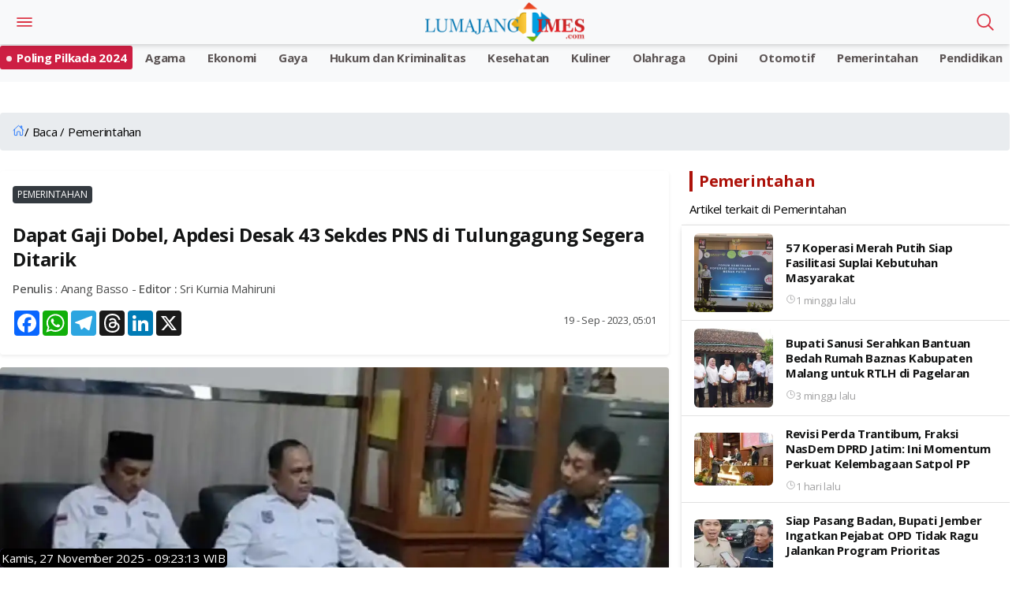

--- FILE ---
content_type: text/html; charset=UTF-8
request_url: https://lumajang.jatimtimes.com/baca/296764/20230918/100100/dapat-gaji-dobel-apdesi-desak-43-sekdes-pns-di-tulungagung-segera-ditarik
body_size: 19510
content:
<!DOCTYPE html>
<html lang="id">

<head>
    <link rel="canonical" href="https://lumajang.jatimtimes.com/baca/296764/20230918/100100/dapat-gaji-dobel-apdesi-desak-43-sekdes-pns-di-tulungagung-segera-ditarik">
<link rel="amphtml" href=https://lumajang.jatimtimes.com/amp/baca/296764/20230918/100100/dapat-gaji-dobel-apdesi-desak-43-sekdes-pns-di-tulungagung-segera-ditarik>
<meta name="viewport" content="width=device-width, initial-scale=1.0">
<script src="https://jatimtimes.com/assets/js/jquery.min.js" async></script>



<title itemprop="name">Dapat Gaji Dobel, Apdesi Desak 43 Sekdes PNS di Tulungagung Segera Ditarik</title>

<meta property="og:title" content="Dapat Gaji Dobel, Apdesi Desak 43 Sekdes PNS di Tulungagung Segera Ditarik" />
<meta property="og:description" content="JATIMTIMES - Asosiasi Pemerintah Desa Seluruh Indonesia (Apdesi) Kabupaten Tulungagung, kecewa dengan Badan Kepegawaian dan Pengembangan Sumberdaya..." />
<meta property="og:url" content="https://lumajang.jatimtimes.com/baca/296764/20230918/100100/dapat-gaji-dobel-apdesi-desak-43-sekdes-pns-di-tulungagung-segera-ditarik"/>
<meta property="og:site_name" content="Jatim TIMES" />
<meta property="og:image" itemprop="image" content="https://i1.wp.com/risetcdn.jatimtimes.com/images/2023/09/18/Para-pengurus-Apdesi-saat-berada-di-BKPSDM-Kabupaten-Tulungagung-Foto--Isjatimtimes-P3581217691b9cce8.jpg?quality=50" />
<meta property="og:image:secure_url" itemprop="image" content="https://i1.wp.com/risetcdn.jatimtimes.com/images/2023/09/18/Para-pengurus-Apdesi-saat-berada-di-BKPSDM-Kabupaten-Tulungagung-Foto--Isjatimtimes-P3581217691b9cce8.jpg?quality=50" />
<meta property="og:image:width" content="600" />
<meta property="og:image:height" content="315" />
<meta itemprop="name" content="Dapat Gaji Dobel, Apdesi Desak 43 Sekdes PNS di Tulungagung Segera Ditarik">
<meta itemprop="description" content="Berita terkini tentang Dapat Gaji Dobel, Apdesi Desak 43 Sekdes PNS di Tulungagung Segera Ditarik - Lumajang Times">
<meta itemprop="image" content="https://i1.wp.com/risetcdn.jatimtimes.com/images/2023/09/18/Para-pengurus-Apdesi-saat-berada-di-BKPSDM-Kabupaten-Tulungagung-Foto--Isjatimtimes-P3581217691b9cce8.jpg?quality=50"> 
<!-- Ionicons -->
    <script defer type="module" src="https://unpkg.com/ionicons@5.5.2/dist/ionicons/ionicons.esm.js"></script>
<!-- Meta description tag -->
<meta name="description" content="JATIMTIMES - Asosiasi Pemerintah Desa Seluruh Indonesia (Apdesi) Kabupaten Tulungagung, kecewa dengan Badan Kepegawaian dan Pengembangan Sumberdaya...">
<meta name="keywords" content="Dapat, Gaji, Dobel,, Apdesi, Desak, 43, Sekdes, PNS, di, Tulungagung, Segera, Ditarik">
<!-- <meta name="description" content="Berita terkini tentang Dapat Gaji Dobel, Apdesi Desak 43 Sekdes PNS di Tulungagung Segera Ditarik - Lumajang Times"> -->
<meta name="copyright" content="Jatim TIMES">
<meta name="robots" content="index,follow">
<meta name="googlebot-news" content="index,follow" />
<meta name="googlebot" content="index,follow" />
<meta name="city" content="Jawa Timur">
<meta name="country" content="Indonesia">
<meta name="twitter:card" content="summary_large_image">
<meta name="twitter:site" content="@JatimTIMES">
<meta name="twitter:title" content="Dapat Gaji Dobel, Apdesi Desak 43 Sekdes PNS di Tulungagung Segera Ditarik - Lumajang Times">
<meta name="twitter:description" content="JATIMTIMES - Asosiasi Pemerintah Desa Seluruh Indonesia (Apdesi) Kabupaten Tulungagung, kecewa dengan Badan Kepegawaian dan Pengembangan Sumberdaya...">
<meta name="twitter:creator" content="@JatimTIMES">
<meta name="twitter:image" content="https://i1.wp.com/risetcdn.jatimtimes.com/images/2023/09/18/Para-pengurus-Apdesi-saat-berada-di-BKPSDM-Kabupaten-Tulungagung-Foto--Isjatimtimes-P3581217691b9cce8.jpg?quality=50">
<link rel="preload" as="image" href="https://i1.wp.com/risetcdn.jatimtimes.com/images/2023/09/18/Para-pengurus-Apdesi-saat-berada-di-BKPSDM-Kabupaten-Tulungagung-Foto--Isjatimtimes-P3581217691b9cce8.md.jpg?quality=50">
<link rel="preload" as="image" href="https://i1.wp.com/risetcdn.jatimtimes.com/images/2023/09/18/Para-pengurus-Apdesi-saat-berada-di-BKPSDM-Kabupaten-Tulungagung-Foto--Isjatimtimes-P3581217691b9cce8.jpg?quality=50">
<link rel="preload" as="image" href="https://i1.wp.com/risetcdn.jatimtimes.com/images/2023/09/18/Para-pengurus-Apdesi-saat-berada-di-BKPSDM-Kabupaten-Tulungagung-Foto--Isjatimtimes-P3581217691b9cce8.jpg?quality=50&resize=1200,675">
<link rel="alternate" type="application/rss+xml" title="RSS Feeds Berita Populer -Jatimtimes"
    href="https://jatimtimes.com/rss/index" />
<link rel="preload" href="https://jatimtimes.com/assets/css/inc/bootstrap/bootstrap.min.css" as="style">
<!-- <link rel="stylesheet" href="https://jatimtimes.com/assets/css/inc/bootstrap.min.css"> -->
<link rel="preload" href="https://jatimtimes.com/assets/css/inc/owl-carousel/owl.carousel.min.css" as="style">
<link rel="stylesheet" href="https://jatimtimes.com/assets/css/inc/owl-carousel/owl.carousel.min.css">
<link rel="preload" href="https://jatimtimes.com/assets/css/inc/owl-carousel/owl.theme.default.css" as="style">
<link rel="stylesheet" href="https://jatimtimes.com/assets/css/inc/owl-carousel/owl.theme.default.css">
<link rel="preload" href="https://fonts.googleapis.com/css?family=Open+Sans:400,500,700&display=swap" as="font" type="text/css" crossorigin>
  <link rel="stylesheet" href="https://fonts.googleapis.com/css?family=Open+Sans:400,500,700&display=swap">
  
  <link rel="sitemap" type="application/xml" title="Sitemap Jatimtimes.com media akurat Jawa Timur"
    href="https://jatimtimes.com/sitemap/allnews/1.xml">
<Style>
@charset "UTF-8";body{font-family:open sans,sans-serif;font-size:15px;line-height:1.55rem;letter-spacing:-.015rem;color:#4f5050;background:#fff;width:100%;height:100%;overflow-x:hidden;-webkit-font-smoothing:antialiased;-moz-osx-font-smoothing:grayscale}::-webkit-scrollbar{width:0}a{color:#1e74fd;outline:0!important}.appHeader{min-height:56px;display:flex;justify-content:center;align-items:center;position:fixed;top:env(safe-area-inset-top);left:0;right:0;z-index:999;background:#fff;color:#141515;box-shadow:0 3px 6px 0 rgba(0,0,0,.1),0 1px 3px 0 rgba(0,0,0,.08)}.appHeader:before{content:'';height:env(safe-area-inset-top);position:fixed;top:0;left:0;right:0;width:100%;z-index:99999;background:#1e74fd}.appHeader .left,.appHeader .right{height:56px;display:flex;align-items:center;position:absolute}.appHeader .left ion-icon,.appHeader .right ion-icon{font-size:26px;--ionicon-stroke-width:36px}.appHeader .left .headerButton,.appHeader .right .headerButton{min-width:36px;height:56px;display:flex;align-items:center;justify-content:center;padding:10px;color:#141515;position:relative}.appHeader .left{left:8px;top:0}.appHeader .right{right:8px;top:0}.appHeader .pageTitle{font-size:17px;font-weight:500;padding:0 10px}.appHeader.text-light{color:#fff}.appHeader.text-light .headerButton,.appHeader.text-light .pageTitle{color:#dc3545}.appHeader.bg-secondary{border:0}#appCapsule{padding:56px 0;margin-bottom:env(safe-area-inset-bottom);margin-top:env(safe-area-inset-top)}.profileBox{padding-left:16px;padding-right:16px;display:flex;align-items:center;position:relative;background:#052344;box-shadow:0 3px 6px 0 rgba(0,0,0,.1),0 1px 3px 0 rgba(0,0,0,.08);position:fixed;z-index:100;left:0;top:0;margin-top:env(safe-area-inset-top);right:0}.profileBox:before{background:#1e74fd;content:'';height:env(safe-area-inset-top);display:block;position:fixed;top:0;left:0;right:0}.profileBox .image-wrapper{margin-right:16px;padding:16px 0}.profileBox .image-wrapper .imaged{width:42px;height:42px;border:2px solid #fff;box-shadow:0 3px 6px 0 rgba(0,0,0,.1),0 1px 3px 0 rgba(0,0,0,.08)}.profileBox .in{line-height:1.4em;padding:16px 25px 16px 0}.profileBox .in strong{display:block;font-weight:500;color:#fff}.profileBox .in .text-muted{font-size:14px;color:rgba(255,255,255,.5)!important}.sidebar-buttons{background:#fff;border-top:1px solid #e1e1e1;display:flex;align-items:center;justify-content:flex-start;position:fixed;left:0;bottom:0;right:0;padding-bottom:env(safe-area-inset-bottom)}.sidebar-buttons .button{float:1;width:100%;height:56px;display:flex;align-items:center;justify-content:center;font-size:26px;color:#141515}.sidebar-buttons:last-child{border-right-color:transparent}.close-sidebar-button{font-size:22px;position:absolute;width:36px;display:flex;align-items:center;border-radius:100%;justify-content:center;height:36px;right:10px;top:50%;color:rgba(255,255,255,.5)!important;margin-top:-18px}#sidebarPanel .modal-dialog{position:fixed;left:0;top:0;bottom:0}#sidebarPanel .modal-body{margin-top:76px;margin-bottom:80px}#sidebarPanel .modal-content{width:300px;padding-top:env(safe-area-inset-top)}.panelbox-left .listview>li{padding:10px 16px}.panelbox-left .image-listview>li{padding:0}.panelbox-left .image-listview>li .item{padding:10px 16px}.panelbox-left .image-listview>li a.item{padding-right:36px}.row{margin-left:-8px;margin-right:-8px}.col-12,.col-lg-8{padding-left:8px;padding-right:8px;margin-top:10px}.mt-1{margin-top:8px!important}.mt-2{margin-top:16px!important}.mt-3{margin-top:24px!important}.mb-1{margin-bottom:8px!important}.ml-1{margin-left:8px!important}.p-0{padding:0!important}.p-1{padding:8px!important}.p-2{padding:16px!important}h1,h3{color:#141515;margin:0 0 10px;letter-spacing:-.02em;line-height:1.3em}.text-muted{font-size:13px;color:#4f5050!important}h1{font-size:24px;font-weight:600}h3{font-size:15px;font-weight:600}strong,b{font-weight:500}ion-icon{--ionicon-stroke-width:32px}.imaged{height:auto;border-radius:6px}.badge{font-size:12px;line-height:1em;letter-spacing:0;height:22px;min-width:22px;padding:0 6px;display:inline-flex;align-items:center;justify-content:center;font-weight:400}.badge-primary{background:#343a40!important}.badge-warning{background:#fe9500!important;color:#fff}.listview-title{color:#4f5050;padding:7px 16px;font-size:13px;font-weight:500;display:flex;align-items:center;justify-content:space-between}.listview{display:block;padding:0;margin:0;color:#141515;background:#fff;border-top:1px solid #e1e1e1;border-bottom:1px solid #e1e1e1;line-height:1.3em}.listview>li{padding:8px 16px;display:block;align-items:center;justify-content:space-between;position:relative;min-height:50px}.listview>li .item{position:relative}.listview>li:after{content:"";display:block;position:absolute;left:0;right:0;bottom:0;height:1px;background:#e1e1e1}.listview>li:last-child:after{display:none}.listview.flush{border-top:0;border-bottom:0}.listview.transparent{background:0 0}.image-listview>li{padding:0;min-height:auto}.image-listview>li:after{left:68px}.image-listview>li .item{padding:10px 16px;width:100%;min-height:50px;display:flex;align-items:center}.image-listview>li .item .icon-box{min-width:36px;max-width:36px;width:36px;height:36px;display:flex;align-items:center;justify-content:center;line-height:1em;font-size:20px;border-radius:400px;margin-right:16px}.image-listview>li .item .icon-box.bg-primary{box-shadow:inset 0 0 0 1px rgba(255,255,255,.12)}.image-listview>li .item .in{display:flex;align-items:center;justify-content:space-between;width:100%}.image-listview>li a.item{color:#141515!important;padding-right:36px}.image-listview>li a.item:after{background-image:url([data-uri]);background-repeat:no-repeat;background-position:center center;width:16px;height:16px;content:"";position:absolute;right:12px;opacity:.5;top:50%;margin-top:-8px}.listview.no-line>li:after{display:none}.panelbox .modal-dialog{margin:0;position:fixed;left:0;top:0}.panelbox .modal-dialog .modal-content{border:0;border-radius:0;width:300px;height:100vh;overflow:auto;padding-top:env(safe-area-inset-top);box-shadow:0 16px 24px 2px rgba(0,0,0,.14),0 6px 30px 5px rgba(0,0,0,.12),0 8px 10px -5px rgba(0,0,0,.2)}.panelbox .modal-dialog .modal-content .modal-body{padding:10px 16px}.panelbox-left .modal-dialog{transform:translate(-100%,0)!important}.bg-primary{background:#6c7c94!important;color:#fff}.bg-secondary{background:#f8f9fa!important;color:#fff}.text-danger{color:#ec4433!important}.text-light{color:#fff!important}.alert{margin:0;padding:6px 16px;border:0;font-size:13px;border-radius:6px}.alert-success{background:#34c759;color:#fff;border:1px solid #34c759}.form-control{background-clip:padding-box;background-image:linear-gradient(transparent,transparent);-webkit-appearance:none;-moz-appearance:none;appearance:none}.form-group{width:100%}.search-form{display:block;width:100%}.searchbox{width:100%;margin:0;position:relative;display:flex;align-items:center;justify-content:space-between}.searchbox .form-control{height:36px;border-radius:6px;border:1px solid #e1e1e1!important;padding:0 16px 0 36px;font-size:15px;box-shadow:none!important;color:#141515}.searchbox ion-icon{font-size:26px;line-height:1em;margin:0}.searchbox .close{opacity:1;color:#a1a1a2;width:46px;height:56px;display:flex;align-items:center;justify-content:center;position:absolute;right:8px;top:0}.searchbox .input-icon{font-size:26px;position:absolute;left:0;width:36px;height:36px;display:flex;align-items:center;justify-content:center;color:#a1a1a2;top:0}#search{display:block;padding:0;background:#fff;border-bottom:1px solid #fff;position:fixed;box-shadow:0 3px 6px 0 rgba(0,0,0,.1),0 1px 3px 0 rgba(0,0,0,.08);left:0;top:-50%;right:0;width:100%;z-index:1001}#search .searchbox .form-control{box-shadow:none!important;border:0!important;border-radius:0;height:56px;padding:0 56px;background:0 0;font-size:17px;color:#141515;width:100%}#search .searchbox .input-icon{font-size:26px;position:absolute;left:8px;width:46px;height:56px;display:flex;align-items:center;justify-content:center;color:#a1a1a2;top:0}.blog-post .post-body{padding:0 5px;font-size:18px}.post-body p{font-size:18px}
</style>

<style>
    
.blog-post .post-body img {
    padding-left: 20px;
    padding-right: 10px;
}
h1 {
  font-size: 24px;
  font-weight: 600;
}

h2 {
  font-size: 24px;
  font-weight: 600;
}

h3 {
  font-size: 20px;
  font-weight: 600;
}

h4 {
  font-size: 16px;
  font-weight: 500;
}
</style>

<!-- Google tag (gtag.js) -->
<script async src="https://www.googletagmanager.com/gtag/js?id=G-WL9N0YP0G4"></script>
<script>
  window.dataLayer = window.dataLayer || [];
  function gtag(){dataLayer.push(arguments);}
  gtag('js', new Date());

  gtag('config', 'G-WL9N0YP0G4');
</script>

<!-- Google tag (gtag.js) -->
<script defer rel="preload" as="script" src="https://www.googletagmanager.com/gtag/js?id=G-WL9N0YP0G4"></script>
<script>
  window.dataLayer = window.dataLayer || [];
  function gtag(){dataLayer.push(arguments);}
  gtag('js', new Date());

  gtag('config', 'G-WL9N0YP0G4');
</script>

<script type="application/ld+json">
    {
        "@context": "http://schema.org/",
        "@type": "ImageObject",
        "contentUrl": "https://i1.wp.com/risetcdn.jatimtimes.com/images/2023/09/18/Para-pengurus-Apdesi-saat-berada-di-BKPSDM-Kabupaten-Tulungagung-Foto--Isjatimtimes-P3581217691b9cce8.jpg?quality=50",
        "license": "https://www.jatimtimes.com/Redaksi",
        "acquireLicensePage": "https://www.jatimtimes.com/Redaksi",
        "creditText": "PT Jatim Times Network",
        "creator": {
            "@type": "Person",
            "name": "Redaksi JTN"
        },
        "copyrightNotice": "jatimtimes.com"
    }
</script>

<script type="application/ld+json">
    {
        "@context": "http://schema.org",
        "@type": "WebPage",
        "headline": "Dapat Gaji Dobel, Apdesi Desak 43 Sekdes PNS di Tulungagung Segera Ditarik",
        "url": "https://lumajang.jatimtimes.com/baca/296764/20230918/100100/dapat-gaji-dobel-apdesi-desak-43-sekdes-pns-di-tulungagung-segera-ditarik",
        "datePublished": "19 - Sep - 2023, 05:01",
        "image": "https://i1.wp.com/risetcdn.jatimtimes.com/images/2023/09/18/Para-pengurus-Apdesi-saat-berada-di-BKPSDM-Kabupaten-Tulungagung-Foto--Isjatimtimes-P3581217691b9cce8.jpg?quality=50&resize=1200,675",
        "thumbnailUrl": "https://i1.wp.com/risetcdn.jatimtimes.com/images/2023/09/18/Para-pengurus-Apdesi-saat-berada-di-BKPSDM-Kabupaten-Tulungagung-Foto--Isjatimtimes-P3581217691b9cce8.md.jpg?quality=50&resize=1200,675"
    }
</script>

<script type="application/ld+json" class="rank-math-schema-pro">
    {
        "@context": "https://schema.org",
        "@graph": [
            {
                "@type": ["NewsMediaOrganization", "Organization"],
                "@id": "https://jatimtimes.com/#organization",
                "name": "Jatimtimes.com",
                "url": "https://jatimtimes.com",
                "sameAs": ["https://www.facebook.com/JatimTimescom"],
                "logo": {
                    "@type": "ImageObject",
                    "@id": "https://jatimtimes.com/#logo",
                    "url": "https://cdnstatic.jatimtimes.com/logo/new/jatim.png",
                    "contentUrl": "https://cdnstatic.jatimtimes.com/logo/new/jatim.png",
                    "caption": "Jatimtimes.com",
                    "inLanguage": "id",
                    "width": "4999",
                    "height": "1482"
                }
            },
            { "@type": "WebSite", "@id": "https://jatimtimes.com/#website", "url": "https://jatimtimes.com", "name": "Jatimtimes.com", "publisher": { "@id": "https://jatimtimes.com/#organization" }, "inLanguage": "id" },
            {
                "@type": "ImageObject",
                "@id": "https://i1.wp.com/risetcdn.jatimtimes.com/images/2023/09/18/Para-pengurus-Apdesi-saat-berada-di-BKPSDM-Kabupaten-Tulungagung-Foto--Isjatimtimes-P3581217691b9cce8.jpg?quality=50&resize=1200,675",
                "url": "https://i1.wp.com/risetcdn.jatimtimes.com/images/2023/09/18/Para-pengurus-Apdesi-saat-berada-di-BKPSDM-Kabupaten-Tulungagung-Foto--Isjatimtimes-P3581217691b9cce8.jpg?quality=50&resize=1200,675",
                "width": "1200",
                "height": "675",
                "caption": "Dapat Gaji Dobel, Apdesi Desak 43 Sekdes PNS di Tulungagung Segera Ditarik",
                "inLanguage": "id"
            },
            {
                "@type": "BreadcrumbList",
                "@id": "https://lumajang.jatimtimes.com/baca/296764/20230918/100100/dapat-gaji-dobel-apdesi-desak-43-sekdes-pns-di-tulungagung-segera-ditarik/#breadcrumb",
                "itemListElement": [
                    { "@type": "ListItem", "position": "1", "item": { "@id": "https://jatimtimes.com", "name": "Home" } },
                    {
                        "@type": "ListItem",
                        "position": "2",
                        "item": {
                            "@id": "https://lumajang.jatimtimes.com/baca/296764/20230918/100100/dapat-gaji-dobel-apdesi-desak-43-sekdes-pns-di-tulungagung-segera-ditarik",
                            "name": "Dapat Gaji Dobel, Apdesi Desak 43 Sekdes PNS di Tulungagung Segera Ditarik"
                        }
                    }
                ]
            },
            {
                "@type": "WebPage",
                "@id": "https://lumajang.jatimtimes.com/baca/296764/20230918/100100/dapat-gaji-dobel-apdesi-desak-43-sekdes-pns-di-tulungagung-segera-ditarik/#webpage",
                "url": "https://lumajang.jatimtimes.com/baca/296764/20230918/100100/dapat-gaji-dobel-apdesi-desak-43-sekdes-pns-di-tulungagung-segera-ditarik",
                "name": "Dapat Gaji Dobel, Apdesi Desak 43 Sekdes PNS di Tulungagung Segera Ditarik",
                "datePublished": "2023-09-19T05:01:00+07:00",
                "dateModified": "2023-09-19T05:01:00+07:00",
                "isPartOf": { "@id": "https://jatimtimes.com/#website" },
                "primaryImageOfPage": { "@id": "https://i1.wp.com/risetcdn.jatimtimes.com/images/2023/09/18/Para-pengurus-Apdesi-saat-berada-di-BKPSDM-Kabupaten-Tulungagung-Foto--Isjatimtimes-P3581217691b9cce8.jpg?quality=50&resize=1200,675" },
                "inLanguage": "id",
                "breadcrumb": { "@id": "https://lumajang.jatimtimes.com/baca/296764/20230918/100100/dapat-gaji-dobel-apdesi-desak-43-sekdes-pns-di-tulungagung-segera-ditarik/#breadcrumb" }
            },
            {
                "@type": "Person",
                "@id": "https://jatimtimes.com/redaksi/",
                "name": "Anang Basso",
                "url": "https://jatimtimes.com/redaksi/",
                "image": {
                    "@type": "ImageObject",
                    "@id": "https://risetcdn.jatimtimes.com/images/favicon.ico",
                    "url": "https://risetcdn.jatimtimes.com/images/favicon.ico",
                    "caption": "Anang Basso",
                    "inLanguage": "id"
                },
                "sameAs": ["https://jatimtimes.com"],
                "worksFor": { "@id": "https://jatimtimes.com/#organization" }
            },
            {
                "@type": "NewsArticle",
                "headline": "Dapat Gaji Dobel, Apdesi Desak 43 Sekdes PNS di Tulungagung Segera Ditarik",
                "datePublished": "2023-09-19T05:01:00+07:00",
                "dateModified": "2023-09-19T05:01:00+07:00",
                "author": { "@id": "https://jatimtimes.com/redaksi/", "name": "Anang Basso" },
                "publisher": { "@id": "https://jatimtimes.com/#organization" },
                "description": "Berita Dapat Gaji Dobel, Apdesi Desak 43 Sekdes PNS di Tulungagung Segera Ditarik. Berita Jawa Timur Terbaru. Jatimtimes.com",
                "copyrightYear": "2025",
                "copyrightHolder": { "@id": "https://jatimtimes.com/#organization" },
                "name": "Dapat Gaji Dobel, Apdesi Desak 43 Sekdes PNS di Tulungagung Segera Ditarik",
                "@id": "https://lumajang.jatimtimes.com/baca/296764/20230918/100100/dapat-gaji-dobel-apdesi-desak-43-sekdes-pns-di-tulungagung-segera-ditarik/#richSnippet",
                "isPartOf": { "@id": "https://lumajang.jatimtimes.com/baca/296764/20230918/100100/dapat-gaji-dobel-apdesi-desak-43-sekdes-pns-di-tulungagung-segera-ditarik/#webpage" },
                "image": { "@id": "https://i1.wp.com/risetcdn.jatimtimes.com/images/2023/09/18/Para-pengurus-Apdesi-saat-berada-di-BKPSDM-Kabupaten-Tulungagung-Foto--Isjatimtimes-P3581217691b9cce8.jpg?quality=50" },
                "inLanguage": "id",
                "mainEntityOfPage": { "@id": "https://lumajang.jatimtimes.com/baca/296764/20230918/100100/dapat-gaji-dobel-apdesi-desak-43-sekdes-pns-di-tulungagung-segera-ditarik/#webpage" }
            }
        ]
    }
</script>

<script type="application/ld+json">
    {
        "@context": "https://schema.org",
        "@type": "BreadcrumbList",
        "itemListElement": [{
            "@type": "ListItem",
            "position": 1,
            "name": "Home",
            "item": "https://jatimtimes.com"
        }, {
            "@type": "ListItem",
            "position": 2,
            "name": "Hukum dan Kriminalitas",
            "item": "https://jatimtimes.com/kanal/hukum%20dan%20kriminalitas"
        }, {
            "@type": "ListItem",
            "position": 3,
            "name": "Ekonomi",
            "item": "https://jatimtimes.com/kanal/ekonomi"
        }]
    }
</script>


<script type="application/ld+json">
{
  "@context": "http://schema.org",
  "@type": "WebPage",
  "headline": "Dapat Gaji Dobel, Apdesi Desak 43 Sekdes PNS di Tulungagung Segera Ditarik",
  "url": "https://lumajang.jatimtimes.com/baca/296764/20230918/100100/dapat-gaji-dobel-apdesi-desak-43-sekdes-pns-di-tulungagung-segera-ditarik",
  "datePublished": "2023-09-19",
  "image": "https://i1.wp.com/risetcdn.jatimtimes.com/images/2023/09/18/Para-pengurus-Apdesi-saat-berada-di-BKPSDM-Kabupaten-Tulungagung-Foto--Isjatimtimes-P3581217691b9cce8.jpg?quality=50&resize=1200,675",
  "thumbnailUrl" : "https://i1.wp.com/risetcdn.jatimtimes.com/images/2023/09/18/Para-pengurus-Apdesi-saat-berada-di-BKPSDM-Kabupaten-Tulungagung-Foto--Isjatimtimes-P3581217691b9cce8.jpg?quality=50&resize=1200,675"
}
</script>


<script type="application/ld+json">
    {
        "@context": "https://schema.org",
        "@type": "BreadcrumbList",
        "itemListElement": [{
            "@type": "ListItem",
            "position": 1,
            "name": "Home",
            "item": "https://jatimtimes.com"
        }, {
            "@type": "ListItem",
            "position": 2,
            "name": "Hukum dan Kriminalitas",
            "item": "https://jatimtimes.com/kanal/hukum%20dan%20kriminalitas"
        }, {
            "@type": "ListItem",
            "position": 3,
            "name": "Ekonomi",
            "item": "https://jatimtimes.com/kanal/ekonomi"
        }]
    }
</script>

<!-- Histats.com  START  (aync)-->
<script type="text/javascript">var _Hasync= _Hasync|| [];
_Hasync.push(['Histats.start', '1,4922028,4,0,0,0,00010000']);
_Hasync.push(['Histats.fasi', '1']);
_Hasync.push(['Histats.track_hits', '']);
(function() {
var hs = document.createElement('script'); hs.type = 'text/javascript'; hs.async = true;
hs.src = ('//s10.histats.com/js15_as.js');
(document.getElementsByTagName('head')[0] || document.getElementsByTagName('body')[0]).appendChild(hs);
})();</script>
<noscript><a href="/" target="_blank"><img  src="//sstatic1.histats.com/0.gif?4922028&101" alt="free web hit counter" border="0"></a></noscript>
<!-- Histats.com  END  -->
<!-- Google Tag Manager -->
<script>(function(w,d,s,l,i){w[l]=w[l]||[];w[l].push({'gtm.start':
new Date().getTime(),event:'gtm.js'});var f=d.getElementsByTagName(s)[0],
j=d.createElement(s),dl=l!='dataLayer'?'&l='+l:'';j.async=true;j.src=
'https://www.googletagmanager.com/gtm.js?id='+i+dl;f.parentNode.insertBefore(j,f);
})(window,document,'script','dataLayer','GTM-M7XW8BZ');</script>
<!-- End Google Tag Manager -->
<script>
          dataLayer = [{
            published_date: '19 - Sep - 2023, 05:01',
            reporter: 'Anang Basso',
            editor: 'Sri Kurnia Mahiruni',
            title_digital: 'Dapat Gaji Dobel, Apdesi Desak 43 Sekdes PNS di Tulungagung Segera Ditarik',
            title_seo: 'Dapat Gaji Dobel, Apdesi Desak 43 Sekdes PNS di Tulungagung Segera Ditarik',
            title_print: 'Dapat Gaji Dobel, Apdesi Desak 43 Sekdes PNS di Tulungagung Segera Ditarik',
          }]
        </script>
    <link rel="preload" as="script" href="https://jatimtimes.com/assets/js/lib/jquery-3.4.1.min.js">
    <style>
        h1,h3,h4,ol,p,ul{margin-top:0}.card,.form-control,body{background-color:#fff}:root{--blue:#007bff;--indigo:#6610f2;--purple:#6f42c1;--pink:#e83e8c;--red:#dc3545;--orange:#fd7e14;--yellow:#ffc107;--green:#28a745;--teal:#20c997;--cyan:#17a2b8;--white:#fff;--gray:#6c757d;--gray-dark:#343a40;--primary:#007bff;--secondary:#6c757d;--success:#28a745;--info:#17a2b8;--warning:#ffc107;--danger:#dc3545;--light:#f8f9fa;--dark:#343a40;--breakpoint-xs:0;--breakpoint-sm:576px;--breakpoint-md:768px;--breakpoint-lg:992px;--breakpoint-xl:1200px;--font-family-sans-serif:-apple-system,BlinkMacSystemFont,"Segoe UI",Roboto,"Helvetica Neue",Arial,"Noto Sans",sans-serif,"Apple Color Emoji","Segoe UI Emoji","Segoe UI Symbol","Noto Color Emoji";--font-family-monospace:SFMono-Regular,Menlo,Monaco,Consolas,"Liberation Mono","Courier New",monospace}*,::after,::before{box-sizing:border-box}html{font-family:sans-serif;line-height:1.15;-webkit-text-size-adjust:100%}figcaption,figure,header,nav{display:block}body{margin:0;font-family:-apple-system,BlinkMacSystemFont,"Segoe UI",Roboto,"Helvetica Neue",Arial,"Noto Sans",sans-serif,"Apple Color Emoji","Segoe UI Emoji","Segoe UI Symbol","Noto Color Emoji";font-size:1rem;font-weight:400;line-height:1.5;color:#212529;text-align:left}.breadcrumb,.form-group,ol,p,ul{margin-bottom:1rem}b,strong{font-weight:bolder}a{color:#007bff;text-decoration:none;background-color:transparent}figure{margin:0 0 1rem}img{vertical-align:middle;border-style:none}input{margin:0;font-family:inherit;font-size:inherit;line-height:inherit;overflow:visible}::-webkit-file-upload-button{font:inherit;-webkit-appearance:button}h1,h3,h4{margin-bottom:.5rem;font-weight:500;line-height:1.2}h1{font-size:2.5rem}h3{font-size:1.75rem}h4{font-size:1.5rem}small{font-size:80%;font-weight:400}.img-fluid{max-width:100%;height:auto}.figure{display:inline-block}.figure-caption{font-size:90%;color:#6c757d}.row{display:-ms-flexbox;display:flex;-ms-flex-wrap:wrap;flex-wrap:wrap;margin-right:-15px;margin-left:-15px}.col-12,.col-lg-4,.col-lg-8{position:relative;width:100%;padding-right:15px;padding-left:15px}.col-12{-ms-flex:0 0 100%;flex:0 0 100%;max-width:100%}@media (min-width:992px){.col-lg-4{-ms-flex:0 0 33.333333%;flex:0 0 33.333333%;max-width:33.333333%}.col-lg-8{-ms-flex:0 0 66.666667%;flex:0 0 66.666667%;max-width:66.666667%}}.form-control{display:block;width:100%;height:calc(1.5em + .75rem + 2px);padding:.375rem .75rem;font-size:1rem;font-weight:400;line-height:1.5;color:#495057;background-clip:padding-box;border:1px solid #ced4da;border-radius:.25rem}.breadcrumb,.card{display:-ms-flexbox}.badge,.close{font-weight:700;line-height:1}.form-control::-ms-expand{background-color:transparent;border:0}.form-control:-moz-focusring{color:transparent;text-shadow:0 0 0 #495057}.form-control::-webkit-input-placeholder{color:#6c757d;opacity:1}.form-control::-moz-placeholder{color:#6c757d;opacity:1}.form-control:-ms-input-placeholder{color:#6c757d;opacity:1}.form-control::-ms-input-placeholder{color:#6c757d;opacity:1}.fade:not(.show){opacity:0}.card{position:relative;display:flex;-ms-flex-direction:column;flex-direction:column;min-width:0;word-wrap:break-word;background-clip:border-box;border:1px solid rgba(0,0,0,.125);border-radius:.25rem}.badge,.breadcrumb{border-radius:.25rem}.breadcrumb{display:flex;-ms-flex-wrap:wrap;flex-wrap:wrap;padding:.75rem 1rem;list-style:none;background-color:#e9ecef}.breadcrumb-item{display:-ms-flexbox;display:flex}.breadcrumb-item+.breadcrumb-item{padding-left:.5rem}.breadcrumb-item+.breadcrumb-item::before{display:inline-block;padding-right:.5rem;color:#6c757d;content:"/"}.breadcrumb-item.active{color:#6c757d}.badge{display:inline-block;padding:.25em .4em;font-size:75%;text-align:center;white-space:nowrap;vertical-align:baseline}.badge-primary{color:#fff;background-color:#007bff}.media{display:-ms-flexbox;display:flex;-ms-flex-align:start;align-items:flex-start}.close{float:right;font-size:1.5rem;color:#000;text-shadow:0 1px 0 #fff;opacity:.5}.modal{position:fixed;top:0;left:0;z-index:1050;display:none;width:100%;height:100%;overflow:hidden;outline:0}.modal-dialog{position:relative;width:auto;margin:.5rem}.modal.fade .modal-dialog{-webkit-transform:translate(0,-50px);transform:translate(0,-50px)}.modal-content{position:relative;display:-ms-flexbox;display:flex;-ms-flex-direction:column;flex-direction:column;width:100%;background-color:#fff;background-clip:padding-box;border:1px solid rgba(0,0,0,.2);border-radius:.3rem;outline:0}.modal-body{position:relative;-ms-flex:1 1 auto;flex:1 1 auto;padding:1rem}@media (min-width:576px){.modal-dialog{max-width:500px;margin:1.75rem auto}}@-webkit-keyframes spinner-border{to{-webkit-transform:rotate(360deg);transform:rotate(360deg)}}@keyframes spinner-border{to{-webkit-transform:rotate(360deg);transform:rotate(360deg)}}.spinner-border{display:inline-block;width:2rem;height:2rem;vertical-align:text-bottom;border:.25em solid currentColor;border-right-color:transparent;border-radius:50%;-webkit-animation:.75s linear infinite spinner-border;animation:.75s linear infinite spinner-border}.bg-primary{background-color:#007bff!important}.bg-secondary{background-color:#6c757d!important}.bg-white{background-color:#fff!important}.rounded{border-radius:.25rem!important}.rounded-top{border-top-left-radius:.25rem!important;border-top-right-radius:.25rem!important}.rounded-bottom{border-bottom-right-radius:.25rem!important;border-bottom-left-radius:.25rem!important}.d-block{display:block!important}.float-right{float:right!important}.shadow-sm{box-shadow:0 .125rem .25rem rgba(0,0,0,.075)!important}.mt-1{margin-top:.25rem!important}.mb-1{margin-bottom:.25rem!important}.ml-1{margin-left:.25rem!important}.mt-2{margin-top:.5rem!important}.mt-3{margin-top:1rem!important}.p-0{padding:0!important}.p-1{padding:.25rem!important}.p-2{padding:.5rem!important}.text-center{text-align:center!important}.text-uppercase{text-transform:uppercase!important}.font-weight-bold{font-weight:700!important}.text-primary{color:#007bff!important}.text-light{color:#f8f9fa!important}.text-muted{color:#6c757d!important}
    </style>
        <link rel="icon" type="image/png" href="https://risetcdn.jatimtimes.com/images/favicon.ico" sizes="32x32" />
    <link rel="apple-touch-icon" sizes="180x180" href="https://i1.wp.com/risetcdn.jatimtimes.com/images/favicon-32x32.png" />
    <!-- Share -->
    <link rel="preload" href="https://cdnjs.cloudflare.com/ajax/libs/font-awesome/5.15.4/css/all.min.css">
    <!-- <link rel="preload" href="https://cdn.jsdelivr.net/gh/assisfery/SocialShareJS@1.4/social-share.min.css"> -->
    <!-- <link rel="stylesheet" href="https://cdn.jsdelivr.net/gh/assisfery/SocialShareJS@1.4/social-share.min.css"> -->
    <!-- !Share -->
    <!-- Main CSS -->
    <!-- <link rel="stylesheet" href="https://lumajang.jatimtimes.com//assets/css/style.css" /> -->
    <link rel="preload" href="https://lumajang.jatimtimes.com/assets/css/style.css" as="style" onload="this.onload=null;this.rel='stylesheet'">
    <noscript>
        <link rel="stylesheet" href="https://lumajang.jatimtimes.com/assets/css/style.css">
    </noscript>
    <!--<link rel="manifest" href="__manifest.json" /> -->
    <!-- Custom CSS -->
    <!-- Share Button -->
    <style>
        .ss-btn{height:30px;padding:3px 3px 3px 3px;background:#888;color:#fff!important;border-radius:3px;margin:4px;display:inline-block;cursor:pointer;text-align:center;transition:.2s ease all}.ss-btn:hover{text-decoration:none;color:#fff;filter:brightness(110%)}.ss-black .ss-btn{background:#000!important}.ss-dark .ss-btn{background:#444!important}.ss-gray .ss-btn{background:#888!important;color:#000!important}.ss-light .ss-btn{background:#ddd!important;color:#444!important}.ss-outline .ss-btn{background:#fff!important;color:#444!important;border:1px solid #bbb!important}.ss-circle .ss-btn{border-radius:50%;min-width:30px}.ss-flat .ss-btn{border-radius:0}.ss-pill .ss-btn{border-radius:24px}.ss-shadow .ss-btn{box-shadow:0 .5rem 1rem rgba(54,54,54,.28)}.ss-grow .ss-btn:hover{transform:scale(1.1)}.ss-shrink .ss-btn:hover{transform:scale(.9)}.ss-rotate .ss-btn:hover{transform:rotate(-10deg)}.ss-float .ss-btn:hover{transform:translate(0,-10px)}.ss-strait .ss-btn{margin:0;border-radius:0}.ss-strait{border-radius:3px;overflow:hidden;display:table;margin:0 auto}.ss-fixed{position:fixed;z-index:999;left:0;right:0}.ss-bottom{display:inline-block;text-align:center;bottom:10px}.ss-top{display:inline-block;text-align:center;top:10px}.ss-left,.ss-right{top:50%;transform:translateY(-50%)}.ss-left{left:10px}.ss-right{left:unset;right:10px}.ss-left .ss-btn,.ss-right .ss-btn{display:table;width:140px}.ss-left[data-ss-content=false] .ss-btn,.ss-right[data-ss-content=false] .ss-btn{width:30px}@media (min-width:768px){.ss-responsive .ss-btn-messenger,.ss-responsive .ss-btn-share,.ss-responsive .ss-btn-sms,.ss-responsive .ss-btn-telegram,.ss-responsive .ss-btn-viber{display:none}}
    </style>
    <style>
        div.scrollmenu {
            overflow: auto;
            white-space: nowrap;
            height: 40px;
            margin: 0px;
            padding-bottom: 0pc;
            background-color: #185adb;
            text-align: center;
        }

        div.scrollmenu a {
            display: inline-block;
            color: white;
            text-align: center;
            padding-left: 12px;
            padding-right: 12px;
            padding-top: 5px;
            padding-bottom: 0px;
            text-decoration: none;
        }

        div.scrollmenu a:hover {
            background-color: #777;
        }

        .main-page {
            position: relative;
            max-width: 1200px;
            width: 100%;
            min-height: calc(100vh - 60px);
            margin: 0px auto;
        }

        .bg-times {
            background-color: #0a1931 !important;
        }

        .bg-times-dark {
            background-color: #6c0000 !important;
        }

        .bg-times-gradient {
            background: #0a1931;
            background: -moz-linear-gradient(left, #0a1931 0, #0a1931 42%, #185adb 86%);
            background: -webkit-gradient(left top,
                    right top,
                    color-stop(0, #0a1931),
                    color-stop(42%, #0a1931),
                    color-stop(86%, #185adb),
                    color-stop(91%, #f70),
                    color-stop(94%, #e66400),
                    color-stop(100%, #ffc947));
            background: -webkit-linear-gradient(left,
                    #0a1931 0,
                    #0a1931 42%,
                    #185adb 86%);
            background: -o-linear-gradient(left, #0a1931 0, #0a1931 42%, #185adb 86%);
            background: -ms-linear-gradient(left, #0a1931 0, #0a1931 42%, #185adb 86%);
            background: linear-gradient(to right, #0a1931 0, #0a1931 42%, #185adb 86%);
        }

        .fn60 {
            font-size: 60%;
        }

        .fn65 {
            font-size: 65% !important;
        }

        .fn80 {
            font-size: 80% !important;
        }

        .fn95 {
            font-size: 95% !important;
        }

        .fn100 {
            font-size: 100% !important;
        }

        .fn250 {
            font-size: 190% !important;
        }

        .image-listview>li .item .in2 {
            align-items: center;
            justify-content: space-between;
            width: 100%;
        }

        .metaListDonation {
            margin-top: -5px;
            display: block;
            font-weight: 600;
        }

        .c_h10 {
            height: 10px;
        }

        .post-body p {
            font-size: 16px;
        }

        .tulisan {
            color: #0a1931;
        }
    </style>
    <!-- ! Custom CSS -->

    <!-- PWA Script -->
    
    <!-- !End PWA Script -->
    <!-- FB Moderation -->
    <meta property="fb:app_id" content="&#123;582470740510509&#125;" />
</head>

<body>
<!-- <script>function musictime(){var e=new Audio("https://malangtimes.com/assets/malangtimes.mp3").play();void 0!==e&&e.then(e=>{console.log("Autoplay started")}).catch(e=>{console.log("Autoplay gave some error",e),window.addEventListener("click",function(){document.getElementById("audio").play()},{once:!0})})}document.body.onload=function(){musictime()};var isFirefox="undefined"!=typeof InstallTrigger,isChrome=!!window.chrome&&(!!window.chrome.webstore||!!window.chrome.runtime);function play(){document.getElementById("audio").play()}</script> -->

<!-- loader -->
    <!-- <div id="loader">
        <div class="spinner-border text-primary" role="status"></div>
    </div> -->
    <!-- * loader -->

    <!-- App Header -->
    <div class="appHeader bg-secondary text-light">
        <div class="left">
            <a href="#" class="headerButton" data-toggle="modal" data-target="#sidebarPanel">
                <ion-icon name="menu-outline"></ion-icon>
            </a>
        </div>
        <div class="pageTitle">
            <a href="https://lumajang.jatimtimes.com/"><img src="https://i0.wp.com/cdnstatic.jatimtimes.com/logo/new/lumajang.png" alt="Jatim Times Network Logo" class="image" height="50px" /></a>
        </div>
        <div class="right">
            
            <a href="javascript:;" class="headerButton toggle-searchbox">
                <ion-icon name="search-outline"></ion-icon>
            </a>
        </div>
    </div>
    <!-- * App Header -->

    <!-- Search Component -->
    <div id="search" class="appHeader">
        <form class="search-form" method="get" action="https://lumajang.jatimtimes.com/search">
            <div class="form-group searchbox">
                <input type="text" class="form-control" name="keyword" placeholder="Search..." />
                <i class="input-icon">
                    <ion-icon name="search-outline"></ion-icon>
                </i>
                <a href="javascript:;" class="ml-1 close toggle-searchbox">
                    <ion-icon name="close-circle"></ion-icon>
                </a>
            </div>
        </form>
    </div>
    <!-- * Search Component -->

    
<!-- App Capsule -->
<style>
    .main-page {
        padding-left: 10px;
        padding-right: 10px;
        min-height:5px;
    }

    .post-body p {
        font-size: 18px;
        line-height: 29px;
        margin: 0 0 32px 0;
        font-weight: 400;
        color: #424242;
    }
</style>
<style>
  .pdf-container {
    width: 100%;
    max-width: 600px; /* Adjust the maximum width as needed */
    margin: 0 auto;
  }

  .pdf-container iframe {
    width: 100%;
    height: 400px; /* Set an initial height for larger screens */
  }

  @media (max-width: 768px) {
    /* Adjust dimensions for smaller screens */
    .pdf-container iframe {
      height: 500px; /* Modify the height for mobile screens */
    }
  }
</style>
<!-- Google Tag Manager (noscript) -->
<noscript><iframe src="https://www.googletagmanager.com/ns.html?id=GTM-M7XW8BZ"
height="0" width="0" style="display:none;visibility:hidden"></iframe></noscript>
<!-- End Google Tag Manager (noscript) -->
<div id="appCapsule">
    <!-- Main Navbar -->
    <!-- Scroll Nav Menu -->
<style>
    div.scrollmenu {
    overflow: auto;
    white-space: nowrap;
    height: 48px;
    margin: 0px;
    padding-bottom: 0pc;
    background-color: #f8f9fa;
    text-align: center;
}
div.scrollmenu a {
    display: inline-block;
    color: #5c5555;
    text-align: center;
    padding-left: 12px;
    padding-right: 12px;
    padding-top: 5px;
    padding-bottom: 0px;
    text-decoration: none;
    font-weight: 600;
}
div.scrollmenu a.nav_cnbctv {
    background-color: #cd1f43;
    border-radius: 3px;
    color: white;
    padding: 3px 8px;
    margin: auto;
}
div.scrollmenu a.nav_cnbctv:before {
    content: " ";
    width: 7px;
    height: 7px;
    background-color: #fff;
    display: inline-block;
    border-radius: 50%;
    margin-right: 6px;
    animation: rec_tick 0.8s linear 0s infinite alternate;
    position: relative;
    bottom: 1px;
}

div.scrollmenu2 {
    overflow: auto;
    white-space: nowrap;
    height: 150px;
    margin: 5px;
    padding-bottom: 0pc;
    background-color: #f8f9fa;
    text-align: left;
    display: grid;
    place-items: center; 
}
div.scrollmenu2 a {
    display: inline-block;
    color: #5c5555;
    text-align: center;
    padding-left: 12px;
    padding-right: 12px;
    padding-top: 1px;
    padding-bottom: 0px;
    text-decoration: none;
    font-weight: 600;
    width: 310px;
}

div.scrollmenu2 a.nav_cnbctv {
    background-color: #cd1f43;
    border-radius: 3px;
    color: white;
    padding: 3px 8px;
    margin: auto;
}
div.scrollmenu2 a.nav_cnbctv:before {
    content: " ";
    width: 7px;
    height: 7px;
    background-color: #fff;
    display: inline-block;
    border-radius: 50%;
    margin-right: 6px;
    animation: rec_tick 0.8s linear 0s infinite alternate;
    position: relative;
    bottom: 1px;
}

div.scrollmenu2 a.nav_cnbctv2 {
    background-color: #204d7f;
    border-radius: 3px;
    color: white;
    padding: 3px 8px;
    margin: auto;
}
div.scrollmenu2 a.nav_cnbctv2:before {
    content: " ";
    width: 7px;
    height: 7px;
    background-color: #fff;
    display: inline-block;
    border-radius: 50%;
    margin-right: 6px;
    animation: rec_tick 0.8s linear 0s infinite alternate;
    position: relative;
    bottom: 1px;
}

div.scrollmenu2 a.nav_cnbctv3 {
    background-color: #0d612a;
    border-radius: 3px;
    color: white;
    padding: 3px 8px;
    margin: auto;
}
div.scrollmenu2 a.nav_cnbctv3:before {
    content: " ";
    width: 7px;
    height: 7px;
    background-color: #fff;
    display: inline-block;
    border-radius: 50%;
    margin-right: 6px;
    animation: rec_tick 0.8s linear 0s infinite alternate;
    position: relative;
    bottom: 1px;
}

@keyframes rec_tick {
    0% {
        opacity: 1;
    }

    100% {
        opacity: 0.2;
    }
}
.gif-container {
  display: flex;
  flex-wrap: wrap;
}

.gif-container a {
  flex: 1 0 50%; /* Two images per row */
  padding: 5px;
}

.gif-container img {
  max-width: 100%;
  height: auto;
}

/* Media query for mobile devices */
@media only screen and (max-width: 600px) {
  .gif-container a {
    flex: 1 0 100%; /* One image per row */
  }
}

div.scrollmenu2 a.nav_cnbctv5 {
    background-color: #cd1f43;
    border-radius: 3px;
    color: white;
    padding: 3px 8px;
    margin: auto;
}
div.scrollmenu2 a.nav_cnbctv5:before {
    content: " ";
    width: 7px;
    height: 7px;
    background-color: #fff;
    display: inline-block;
    border-radius: 50%;
    margin-right: 6px;
    animation: rec_tick 0.8s linear 0s infinite alternate;
    position: relative;
    bottom: 1px;
}


    
</style>

<div class="scrollmenu">
    <a class="nav_cnbctv" href="https://jatimtimes.com/polling" target="_blank">Poling Pilkada 2024</a>
    <a href="https://lumajang.jatimtimes.com/kanal/agama">Agama</a>
    <!-- <a href="https://lumajang.jatimtimes.com/kanal/arema">Arema</a> -->
    <!-- <a href="https://lumajang.jatimtimes.com/kanal/citizen journalism">Citizen Journalism</a> -->
    <a href="https://lumajang.jatimtimes.com/kanal/ekonomi">Ekonomi</a>
    <a href="https://lumajang.jatimtimes.com/kanal/gaya hidup">Gaya</a>
    <!-- <a href="https://lumajang.jatimtimes.com/kanal/hiburan seni dan budaya">Hiburan</a> -->
    <a href="https://lumajang.jatimtimes.com/kanal/hukum dan kriminalitas">Hukum dan Kriminalitas</a>
    <!-- <a href="https://lumajang.jatimtimes.com/kanal/infograsi">Inforgrafis MalangTIMES</a> -->
    <a href="https://lumajang.jatimtimes.com/kanal/kesehatan">Kesehatan</a>
    <a href="https://lumajang.jatimtimes.com/kanal/kuliner">Kuliner</a>
    <!-- <a href="https://lumajang.jatimtimes.com/kanal/liputan khusus">Lapsus</a> -->
    <a href="https://lumajang.jatimtimes.com/kanal/olahraga">Olahraga</a>
    <a href="https://lumajang.jatimtimes.com/kanal/opini">Opini</a>
    <a href="https://lumajang.jatimtimes.com/kanal/otomotif">Otomotif</a>
    <a href="https://lumajang.jatimtimes.com/kanal/pemerintahan">Pemerintahan</a>
    <a href="https://lumajang.jatimtimes.com/kanal/pendidikan">Pendidikan</a>
    <a href="https://lumajang.jatimtimes.com/kanal/peristiwa">Peristiwa</a>
    <a href="https://lumajang.jatimtimes.com/kanal/politik">Politik</a>
    <a href="https://lumajang.jatimtimes.com/kanal/profil">Profil</a>
    <!-- <a href="https://lumajang.jatimtimes.com/kanal/riset">Riset</a> -->
    <a href="https://lumajang.jatimtimes.com/kanal/ruang mahasiswa">Ruang Mahasiswa</a>
    <a href="https://lumajang.jatimtimes.com/kanal/ruang sastra">Ruang Sastra</a>
    <!-- <a href="https://lumajang.jatimtimes.com/kanal/sejarah">Sejarah</a> -->
    <a href="https://lumajang.jatimtimes.com/kanal/selebriti">Selebriti</a>
    <!-- <a href="https://lumajang.jatimtimes.com/kanal/sertab-serbi">Serba-serbi</a> -->
    <a href="https://lumajang.jatimtimes.com/kanal/tekno">Tekno</a>
    <!-- <a href="https://lumajang.jatimtimes.com/kanal/times story">Times Story</a> -->
    <a href="https://lumajang.jatimtimes.com/kanal/transportasi">Transportasi</a>
    <!-- <a href="https://lumajang.jatimtimes.com/kanal/video">Video</a> -->
    <a href="https://lumajang.jatimtimes.com/kanal/wisata">Wisata</a>
</div>
<!-- * Scroll Nav Menu -->    <!-- ! Main Navbar -->
    <!-- Content -->
    <div class="main-page">
        <!-- adsense Atas -->

            <!-- adsense atas -->

        </div>
        <!-- Tutup Adsense Atas -->
        <div class="row">
            <div class="col-12" style="color:#000;">
                <nav aria-label="breadcrumb" class="mt-3">
                    <ol class="breadcrumb">
                        <li class="breadcrumb-item">
                            <a href="https://lumajang.jatimtimes.com/"><ion-icon name="home-outline"></ion-icon></a> / Baca / Pemerintahan                        </li>
                        </li>
                    </ol>
                </nav>
            </div>
        </div>
        <script async src="https://pasangiklan.jatimtimes.com/amb/ser.php?f=330"></script>
        <div class="row">
            <!-- Sisi kiri -->
            <div class="col-12 col-lg-8">
                <div class="p-2 bg-white rounded shadow-sm">
                    <a href="https://lumajang.jatimtimes.com/kanal/Pemerintahan"><span class="badge badge-primary bg-tia50000 text-uppercase mb-1 kater" id="kater">Pemerintahan</span></a>
                    <p><a href="https://lumajang.jatimtimes.com/lapsus/"><small class="text-uppercase text-danger mb-1" id="kater"><strong></strong></small></a></p>
                    <!-- <a href="#" class="d-block text-primary fn-poppins font-italic mt-1">OTT KPK di MA</a> -->
                    <h1>Dapat Gaji Dobel, Apdesi Desak 43 Sekdes PNS di Tulungagung Segera Ditarik</h1>
                    <div>
                        <p font-size="15px">
                            <b>Penulis</b> : Anang Basso - <b>Editor :</b> Sri Kurnia Mahiruni                        </p>
                    </div>
                    <p class="float-right text-muted">19 - Sep - 2023, 05:01</p>
                    
                    <div class="a2a_kit a2a_kit_size_32 a2a_default_style">
<a class="a2a_button_facebook"></a>
<a class="a2a_button_whatsapp"></a>
<a class="a2a_button_telegram"></a>
<a class="a2a_button_threads"></a>
<a class="a2a_button_linkedin"></a>
<a class="a2a_button_x"></a>
</div>
                </div>
                
                <div class="bg-white mt-2">
                    
<figure class="figure shadow-sm" style="width: 100%; height:auto;" align="center">
    <img id="placeholderImage" src="https://images.placeholders.dev/?width=400&height=300&text=Jatimtimes&bgColor=%23f7f6f6&textColor=%236d6e71" loading="lazy" class="rounded-top img-fluid" alt="Placeholder" style="width: 100%; height:auto">
    <figcaption class="figure-caption p-1 rounded-bottom" style="text-align: left; color: #6c757d;">Para pengurus Apdesi saat berada di BKPSDM Kabupaten Tulungagung (Foto 
: Istimewa for Tulungagung Times)</figcaption>
</figure>

<script>
window.addEventListener('DOMContentLoaded', function() {
    var fullImage = new Image();
    fullImage.onload = function() {
        document.getElementById('placeholderImage').src = fullImage.src;
    };
    fullImage.src = 'https://i1.wp.com/risetcdn.jatimtimes.com/images/2023/09/18/Para-pengurus-Apdesi-saat-berada-di-BKPSDM-Kabupaten-Tulungagung-Foto--Isjatimtimes-P3581217691b9cce8.jpg?quality=50&resize=1200,675';
});
</script>
                </div>
                <div class="blog-post mt-1" style="width: 100%;">
                    <div class="post-body">
                        <p>JATIMTIMES - Asosiasi Pemerintah Desa Seluruh Indonesia (Apdesi) Kabupaten Tulungagung, kecewa dengan Badan Kepegawaian dan Pengembangan Sumberdaya Manusia (BKPSDM). Pasalnya, BKPSDM Kabupaten Tulungagung, sengaja mempertahankan Sekretaris Desa (Sekdes) yang berstatus ASN tetap bekerja di desa. </p><p>Saat ini, menurut ketua Apdesi Kabupaten Tulungagung, Anang Mustofa, ada 43 ASN yang bekerja sebagai Sekdes dan mempunyai sumber pendapatan ganda.&nbsp; <p class="baca-juga">
                                                    <b>Baca Juga : 
                                                        <a href="https://jatimtimes.com/baca/296756/20230918/205900/meriahkan-hari-kesadaran-nasional-kapolres-tulungagung-beri-reward-personel-berprestasi">Meriahkan Hari Kesadaran Nasional, Kapolres Tulungagung Beri Reward Personel Berprestasi</a>
                                                    </b>
                                                </p>
                                                 </p><p>"Mereka para ASN ini masih mendapat bengkok dari masing-masing Desa, padahal mereka sudah digaji oleh negara," kata Anang, Senin (18/9/2023). </p><p>Iapun menegaskan, yang berhak mendapatkan bengkok hanya Kades dan perangkat desa. </p><p>Perangkat Desa ini unsurnya staf, kesekretariatan, unsur kewilayan dan tekhnis sebagaimana diatur dalam UU Desa. </p><p>"PNS bukan perangkat desa, mereka diangkat bukan oleh kepala desa," imbuhnya. </p><p>Selain itu, jika Perangkat Desa melanggar, seharusnya kepala desa dapat mengambil tindakan. Namun, karena PNS yang menjadi sekdes diangkat oleh bupati, maka Pemdes tidak dapat berbuat apapun kecuali hanya mengembalikan ke pemerintah kabupaten. </p><p>"Kita sudah mengkaji dengan banyak pakar dibidang ini, namun rupanya diduga ada kepentingan lain mengapa PNS ini dipertahankan menjadi sekdes," ungkap Kepala Desa Kendalbulur ini. </p><p>Hasil audiensi yang direkam oleh Apdesi ini, kemudian diputar kembali untuk didengarkan ke awak media. Masing-masing pihak bersikukuh dengan pendapatnya. <p class="baca-juga">
                                                    <b>Baca Juga : 
                                                        <a href="https://jatimtimes.com/baca/296714/20230918/132000/peduli-sejarah-wawali-kota-blitar-ingin-selamatkan-rumah-bersejarah-pahlawan-peta-shodanco-supriyadi">Peduli Sejarah, Wawali Kota Blitar Ingin Selamatkan Rumah Bersejarah Pahlawan Peta Shodanco Supriyadi</a>
                                                    </b>
                                                </p>
                                                 </p><p>Apdesi menganggap Pemkab Tulungagung harus segera menarik Sekdes ini secepatnya. Namun, Kepala BKPSDM Soeroto tetap meminta penarikan harus didasari surat permohonan dari kepala desa. </p><p>"Semua Sekdes berstatus PNS atau ASN ini harus ditarik paling lambat Januari tahun 2025, itu batas akhir. Tapi di Tulungagung, masih terus dipertahankan," ujarnya. </p><p>Apdesi Kabupaten Tulungagung berharap kekurangan ASN yang terjadi dilingkup Pemkab dapat diatasi salaeh satunya dengan menarik Sekdes ini ke Kecamatan atau kantor lain sesuai bidangnya. </p><p><br><br><br>&nbsp;                    </div>
<!-- AddToAny BEGIN -->
<div class="a2a_kit a2a_kit_size_32 a2a_default_style">
<a class="a2a_button_facebook"></a>
<a class="a2a_button_whatsapp"></a>
<a class="a2a_button_telegram"></a>
<a class="a2a_button_threads"></a>
<a class="a2a_button_linkedin"></a>
<a class="a2a_button_x"></a>
<a class="a2a_button_email"></a>
</div>
<script defer src="https://static.addtoany.com/menu/page.js"></script>
<!-- AddToAny END -->

                    <hr>
                    <h3>Topik</h3>
                    <p>
                        <a href="https://lumajang.jatimtimes.com/kanal/Pemerintahan"><span class="badge badge-primary">Pemerintahan</span></a>
                                                    <a href="https://lumajang.jatimtimes.com/tag/Sekdes"><span class="badge badge-warning">Sekdes</span></a>
                                                    <a href="https://lumajang.jatimtimes.com/tag/pemkab tulungagung"><span class="badge badge-warning">pemkab tulungagung</span></a>
                                                    <a href="https://lumajang.jatimtimes.com/tag/tulungagung"><span class="badge badge-warning">tulungagung</span></a>
                                            </p>
                    <hr> 
                    <script async src="https://pasangiklan.jatimtimes.com/amb/ser.php?f=328"></script>
                    
                    <hr>
                    
                    
                    <div class="row">
                        <!-- <div class="col-2">
                            <img loading="lazy" src="https://lh3.googleusercontent.com/_x0eP5LbSX9BWgkmwRHSJXe8lgn7FyrfyM5P0kNJyiTqcJFHn-WJzCo8P_bs5VnwZw=w300" class="mr-3" alt="Jatim Times Network" width="100px">
                        </div> -->
                        <div class="col-10">
                            <img src="https://risetcdn.jatimtimes.com/images/2021/10/22/Logo1-verif-jt-dp2x1bd16774bef5bb63.png" style="width: 200px; height: auto;" alt="JatimTimes Media Terverifikasi Dewan Pers" loading="lazy" fetchpriority="high">
                            <br>
                            <h3 style="font-size: 20px;">UPDATE BERITA JATIM TIMES NETWORK</h3>
                            <p>
                                <a href="https://indonesiaonline.co.id">Indonesia Online</a>. Dapatkan update berita pilihan dan breaking news setiap hari dari JatimTIMES.com dengan klik <strong><a href="https://news.google.com/publications/CAAqBwgKMPO4nQswhMO1Aw?hl=id&gl=ID&ceid=ID%3Aid" target="_blank">Langganan Google News Jatimtimes</a></strong> atau bisa menginstall aplikasi Lumajang Times News melalui Tombol Berikut :
                            </p>
                            <button id="installApp" class="btn btn-info btn-block"><ion-icon name="logo-android"></ion-icon>Install Aplikasi Lumajang Times News</button>
                            <p id="ketInstallApp" style="display: none" class="alert alert-success">
                                Silahkan tekan Install. Jika tidak muncul pesan pop up, artinya aplikasi Lumajang Times News sudah terinstall pada perangkat anda. Silahkan buka di menu utama hp atau desktop anda. 
                            <a href="https://jatimtimes.com/baca/317711/20240803/014400/begini-cara-simpan-tomat-supaya-awet-1-bulan-tanpa-dikulkas">cara menyimpan tomat</a>
                            </p>
                        </div>
                    </div>
                    <hr>
                    <div class="row">
                        <div class="col-6">
                            <h3>Penulis</h3>
                            <h4>Anang Basso</h4>
                        </div>
                        <div class="col-6 float-right">
                            <h3>Editor</h3>
                            <h4>Sri Kurnia Mahiruni</h4>
                        </div>
                    </div>
                </div>
                <!-- Iklan Bawah Berita -->
         

                <script>
                    $(function() {
                        $('.samEmbed').each(function() {
                            $(this).attr('src', $(this).data('src')).removeAttr('data-src');
                        });
                    });
                </script>
            </div>
            <!-- ! Sisi Kiri -->
            <!-- Sisi kiri -->
            <div class="col-12 col-lg-4">
                <!-- Satu Kanal -->
                    <div class="header-large-title">
        <h1 class="title">Pemerintahan</h1>
        <h4 class="subtitle">Artikel terkait di Pemerintahan</h4>
    </div>
    <div class="card mt-1">
        <ul class="listview image-listview media">
                            <li>
                    <a href="https://lumajang.jatimtimes.com/baca/349901/20251120/015100/57-koperasi-merah-putih-siap-fasilitasi-suplai-kebutuhan-masyarakat">
                        <div class="item">
                            <div class="imageWrapper">
                                <img loading="lazy" src="https://i1.wp.com/risetcdn.jatimtimes.com/images/2025/11/20/dc4e3b27e87e.th.png?quality=50" alt="image" class="imaged w100" onerror="this.onerror=null;this.src='https://cdnstatic.jatimtimes.com/noimg.webp';">
                            </div>
                            <div class="in">
                                <div>
                                    <header class="text-primary fn80 text-uppercase font-weight-bold">
                                    </header>
                                    <h3>57 Koperasi Merah Putih Siap Fasilitasi Suplai Kebutuhan Masyarakat</h3>
                                    <div class="text-muted d-block fn60">
                                        <ion-icon name="time-outline"></ion-icon>1 minggu lalu</span>
                                    </div>

                                </div>
                            </div>
                        </div>
                    </a>
                </li>
                            <li>
                    <a href="https://lumajang.jatimtimes.com/baca/349009/20251105/092600/bupati-sanusi-serahkan-bantuan-bedah-rumah-baznas-kabupaten-malang-untuk-rtlh-di-pagelaran">
                        <div class="item">
                            <div class="imageWrapper">
                                <img loading="lazy" src="https://i1.wp.com/risetcdn.jatimtimes.com/images/2025/11/05/267e3e334e14.th.jpg?quality=50" alt="image" class="imaged w100" onerror="this.onerror=null;this.src='https://cdnstatic.jatimtimes.com/noimg.webp';">
                            </div>
                            <div class="in">
                                <div>
                                    <header class="text-primary fn80 text-uppercase font-weight-bold">
                                    </header>
                                    <h3>Bupati Sanusi Serahkan Bantuan Bedah Rumah Baznas Kabupaten Malang untuk RTLH di Pagelaran</h3>
                                    <div class="text-muted d-block fn60">
                                        <ion-icon name="time-outline"></ion-icon>3 minggu lalu</span>
                                    </div>

                                </div>
                            </div>
                        </div>
                    </a>
                </li>
                            <li>
                    <a href="https://lumajang.jatimtimes.com/baca/350223/20251125/071500/revisi-perda-trantibum-fraksi-nasdem-dprd-jatim-ini-momentum-perkuat-kelembagaan-satpol-pp">
                        <div class="item">
                            <div class="imageWrapper">
                                <img loading="lazy" src="https://i1.wp.com/risetcdn.jatimtimes.com/images/2025/11/25/48de296fbd54.th.jpg?quality=50" alt="image" class="imaged w100" onerror="this.onerror=null;this.src='https://cdnstatic.jatimtimes.com/noimg.webp';">
                            </div>
                            <div class="in">
                                <div>
                                    <header class="text-primary fn80 text-uppercase font-weight-bold">
                                    </header>
                                    <h3>Revisi Perda Trantibum, Fraksi NasDem DPRD Jatim: Ini Momentum Perkuat Kelembagaan Satpol PP</h3>
                                    <div class="text-muted d-block fn60">
                                        <ion-icon name="time-outline"></ion-icon>1 hari lalu</span>
                                    </div>

                                </div>
                            </div>
                        </div>
                    </a>
                </li>
                            <li>
                    <a href="https://lumajang.jatimtimes.com/baca/350020/20251122/013000/siap-pasang-badan-bupati-jember-ingatkan-pejabat-opd-tidak-ragu-jalankan-program-prioritas">
                        <div class="item">
                            <div class="imageWrapper">
                                <img loading="lazy" src="https://i1.wp.com/risetcdn.jatimtimes.com/images/2025/11/22/60cd3ab44d6d.th.jpg?quality=50" alt="image" class="imaged w100" onerror="this.onerror=null;this.src='https://cdnstatic.jatimtimes.com/noimg.webp';">
                            </div>
                            <div class="in">
                                <div>
                                    <header class="text-primary fn80 text-uppercase font-weight-bold">
                                    </header>
                                    <h3>Siap Pasang Badan, Bupati Jember Ingatkan Pejabat OPD Tidak Ragu Jalankan Program Prioritas</h3>
                                    <div class="text-muted d-block fn60">
                                        <ion-icon name="time-outline"></ion-icon>5 hari lalu</span>
                                    </div>

                                </div>
                            </div>
                        </div>
                    </a>
                </li>
                            <li>
                    <a href="https://lumajang.jatimtimes.com/baca/349516/20251114/120800/kota-blitar-cemerlang-dipimpin-mas-ibin-stunting-turun-drastis-dapat-insentif-rp6-4-miliar-dari-pemerintah-pusat">
                        <div class="item">
                            <div class="imageWrapper">
                                <img loading="lazy" src="https://i1.wp.com/risetcdn.jatimtimes.com/images/2025/11/14/046c93007600.th.jpg?quality=50" alt="image" class="imaged w100" onerror="this.onerror=null;this.src='https://cdnstatic.jatimtimes.com/noimg.webp';">
                            </div>
                            <div class="in">
                                <div>
                                    <header class="text-primary fn80 text-uppercase font-weight-bold">
                                    </header>
                                    <h3>Kota Blitar Cemerlang Dipimpin Mas Ibin: Stunting Turun Drastis, Dapat Insentif Rp6,4 Miliar dari Pemerintah Pusat</h3>
                                    <div class="text-muted d-block fn60">
                                        <ion-icon name="time-outline"></ion-icon>1 minggu lalu</span>
                                    </div>

                                </div>
                            </div>
                        </div>
                    </a>
                </li>
                            <li>
                    <a href="https://lumajang.jatimtimes.com/baca/349192/20251108/124300/fraksi-pdip-dprd-jatim-dukung-raperda-kehutanan-dorong-perkuat-pengawasan-dan-sanksi">
                        <div class="item">
                            <div class="imageWrapper">
                                <img loading="lazy" src="https://i1.wp.com/risetcdn.jatimtimes.com/images/2025/11/09/9fe8d59a735b.th.jpg?quality=50" alt="image" class="imaged w100" onerror="this.onerror=null;this.src='https://cdnstatic.jatimtimes.com/noimg.webp';">
                            </div>
                            <div class="in">
                                <div>
                                    <header class="text-primary fn80 text-uppercase font-weight-bold">
                                    </header>
                                    <h3>Fraksi PDIP DPRD Jatim Dukung Raperda Kehutanan, Dorong Perkuat Pengawasan dan Sanksi</h3>
                                    <div class="text-muted d-block fn60">
                                        <ion-icon name="time-outline"></ion-icon>2 minggu lalu</span>
                                    </div>

                                </div>
                            </div>
                        </div>
                    </a>
                </li>
                            <li>
                    <a href="https://lumajang.jatimtimes.com/baca/349898/20251120/014100/reses-di-ampel-lilik-hendarwati-disambati-masalah-pertalite-hingga-permodalan-umkm">
                        <div class="item">
                            <div class="imageWrapper">
                                <img loading="lazy" src="https://i1.wp.com/risetcdn.jatimtimes.com/images/2025/11/20/bc87d7dddd8a.th.jpg?quality=50" alt="image" class="imaged w100" onerror="this.onerror=null;this.src='https://cdnstatic.jatimtimes.com/noimg.webp';">
                            </div>
                            <div class="in">
                                <div>
                                    <header class="text-primary fn80 text-uppercase font-weight-bold">
                                    </header>
                                    <h3>Reses di Ampel, Lilik Hendarwati Disambati Masalah Pertalite hingga Permodalan UMKM</h3>
                                    <div class="text-muted d-block fn60">
                                        <ion-icon name="time-outline"></ion-icon>1 minggu lalu</span>
                                    </div>

                                </div>
                            </div>
                        </div>
                    </a>
                </li>
                    </ul>
    </div>
                <!-- * Satu Kanal -->
                <!-- Fokus Berita -->
                <div class="card mt-3">
                    <div class="header-large-title">
    <h1 class="title">Topik Khusus</h1>
</div>
<div class="card-body text-left">
    <a href="https://jatimtimes.com/tag/Wahyu%20Hidayat" class="btn btn-outline-primary mr-1 mb-1 font-weight-bold text-uppercase">Wahyu Hidayat</a>
            <a href="https://lumajang.jatimtimes.com/tag/PENDIDIKAN" class="btn btn-outline-primary mr-1 mb-1 font-weight-bold text-uppercase">#PENDIDIKAN</a>
            <a href="https://lumajang.jatimtimes.com/tag/MALANG" class="btn btn-outline-primary mr-1 mb-1 font-weight-bold text-uppercase">#MALANG</a>
            <a href="https://lumajang.jatimtimes.com/tag/PILKADA-MALANG" class="btn btn-outline-primary mr-1 mb-1 font-weight-bold text-uppercase">#PILKADA MALANG</a>
            <a href="https://lumajang.jatimtimes.com/tag/JAWA-TIMUR" class="btn btn-outline-primary mr-1 mb-1 font-weight-bold text-uppercase">#JAWA TIMUR</a>
            <a href="https://lumajang.jatimtimes.com/tag/PILKADA" class="btn btn-outline-primary mr-1 mb-1 font-weight-bold text-uppercase">#PILKADA</a>
    </div>                </div>
                <!-- * Fokus Berita -->
                <!-- Berita Populer -->
                <div class="card mt-2">
                    <div class="header-large-title">
    <h1 class="title">Headline Berita</h1>
    <h4 class="subtitle">Wajib Kamu Baca</h4>
</div>
<div class="card-body text-left">
    <ul class="listview image-listview media">
        <li>
                            <a href="https://lumajang.jatimtimes.com/baca/350126/20251124/010900/trotoar-ambrol-di-kota-malang-wahyu-ali-kompak-tinjau-lokasi">
                    <div class="item">
                        <div class="imageWrapper">
                            <h1 class="top-text-align" style="font-size: 20px;">1</h1>
                        </div>
                        <div class="in">
                            <div>
                                <h3>Trotoar Ambrol di Kota Malang, Wahyu-Ali Kompak Tinjau Lokasi</h3>
                            </div>
                        </div>
                    </div>
                </a>
                            <a href="https://lumajang.jatimtimes.com/baca/350125/20251124/010700/tidak-terima-di-phk-karyawan-laporkan-pt-sgs-bangsalsari-ke-disnaker-jember">
                    <div class="item">
                        <div class="imageWrapper">
                            <h1 class="top-text-align" style="font-size: 20px;">2</h1>
                        </div>
                        <div class="in">
                            <div>
                                <h3>Tidak Terima Di-PHK, Karyawan Laporkan PT. SGS Bangsalsari ke Disnaker Jember</h3>
                            </div>
                        </div>
                    </div>
                </a>
                            <a href="https://lumajang.jatimtimes.com/baca/350001/20251121/082300/heboh-gus-yahya-diminta-mundur-dari-kursi-ketum-pbnu-ada-apa">
                    <div class="item">
                        <div class="imageWrapper">
                            <h1 class="top-text-align" style="font-size: 20px;">3</h1>
                        </div>
                        <div class="in">
                            <div>
                                <h3>Heboh, Gus Yahya Diminta Mundur dari Kursi Ketum PBNU, Ada Apa?</h3>
                            </div>
                        </div>
                    </div>
                </a>
                            <a href="https://lumajang.jatimtimes.com/baca/349965/20251121/020900/didampingi-sang-putri-tangis-wali-kota-malang-wahyu-hidayat-pecah-hantarkan-mendiang-istri-ke-peristirahatan-terakhir">
                    <div class="item">
                        <div class="imageWrapper">
                            <h1 class="top-text-align" style="font-size: 20px;">4</h1>
                        </div>
                        <div class="in">
                            <div>
                                <h3>Didampingi Sang Putri, Tangis Wali Kota Malang Wahyu Hidayat Pecah Hantarkan Mendiang Istri ke Peristirahatan Terakhir</h3>
                            </div>
                        </div>
                    </div>
                </a>
                            <a href="https://lumajang.jatimtimes.com/baca/349852/20251119/073300/dinkes-kota-malang-temukan-355-kasus-hiv-aids-71-pasien-dari-luar-daerah">
                    <div class="item">
                        <div class="imageWrapper">
                            <h1 class="top-text-align" style="font-size: 20px;">5</h1>
                        </div>
                        <div class="in">
                            <div>
                                <h3>Dinkes Kota Malang Temukan 355 Kasus HIV/AIDS: 71% Pasien dari Luar Daerah</h3>
                            </div>
                        </div>
                    </div>
                </a>
                            <a href="https://lumajang.jatimtimes.com/baca/349843/20251119/045500/gunung-semeru-erupsi-sore-ini-awan-panas-meluncur-7-km-warga-mulai-mengungsi">
                    <div class="item">
                        <div class="imageWrapper">
                            <h1 class="top-text-align" style="font-size: 20px;">6</h1>
                        </div>
                        <div class="in">
                            <div>
                                <h3>Gunung Semeru Erupsi Sore Ini: Awan Panas Meluncur 7 Km, Warga Mulai Mengungsi</h3>
                            </div>
                        </div>
                    </div>
                </a>
                            <a href="https://lumajang.jatimtimes.com/baca/349828/20251119/014900/waspada-beredar-tautan-palsu-cek-penerima-bsu-bpjs-ketenagakerjaan">
                    <div class="item">
                        <div class="imageWrapper">
                            <h1 class="top-text-align" style="font-size: 20px;">7</h1>
                        </div>
                        <div class="in">
                            <div>
                                <h3>Waspada! Beredar Tautan Palsu Cek Penerima BSU BPJS Ketenagakerjaan</h3>
                            </div>
                        </div>
                    </div>
                </a>
                    </li>
    </ul>
</div>                </div>
                <!-- * Berita Populer -->
         


            </div>
            <!-- ! Sisi Kiri -->
        </div>
        <!-- ! Content -->
    </div>
    <!-- * App Sidebar -->
</div>

<!-- Google tag (gtag.js) -->
<script async src="https://www.googletagmanager.com/gtag/js?id=G-WL9N0YP0G4"></script>
<script>
  window.dataLayer = window.dataLayer || [];
  function gtag(){dataLayer.push(arguments);}
  gtag('js', new Date());

  gtag('config', 'G-WL9N0YP0G4');
</script>
    <!-- App Sidebar -->
    <!-- App Sidebar -->
    <div class="modal fade panelbox panelbox-left" id="sidebarPanel" tabindex="-1" role="dialog">
        <div class="modal-dialog" role="document">
            <div class="modal-content">
                <div class="modal-body p-0">
                    <!-- profile box -->
                    <div class="profileBox">
                        <div class="image-wrapper">
                            <img loading="lazy" src="https://i1.wp.com/risetcdn.jatimtimes.com/images/android-chrome-192x192.png" alt="image" class="imaged b-0" />
                        </div>
                        <div class="in">
                            <strong>JATIM TIMES NETWORK</strong>
                            <div class="text-muted">
                                <ion-icon name="star-outline"></ion-icon>
                                PILIHAN TERBAIK
                            </div>
                        </div>
                        <a href="javascript:;" class="close-sidebar-button" data-dismiss="modal">
                            <ion-icon name="close"></ion-icon>
                        </a>
                    </div>
                    <!-- * profile box -->
                    <ul class="listview flush transparent no-line image-listview mt-2">
                        <li>
                            <a href="https://lumajang.jatimtimes.com/" class="item">
                                <div class="icon-box bg-primary">
                                    <ion-icon name="home-outline"></ion-icon>
                                </div>
                                <div class="in">Beranda</div>
                            </a>
                        </li>
                    </ul>
                    <div class="listview-title mt-2 mb-1">
                        <span>Kanal Populer</span>
                    </div>
                    <ul class="listview flush transparent no-line image-listview mt-2">
                        
                        <li>
                            <a href="https://lumajang.jatimtimes.com//kanal/hukum dan kriminalitas" class="item">
                                <div class="icon-box bg-primary">
                                    <ion-icon name="home-outline"></ion-icon>
                                </div>
                                <div class="in">Hukum</div>
                            </a>
                        </li>
                        <li>
                            <a href="https://lumajang.jatimtimes.com//kanal/pemerintahan" class="item">
                                <div class="icon-box bg-primary">
                                    <ion-icon name="home-outline"></ion-icon>
                                </div>
                                <div class="in">Pemerintahan</div>
                            </a>
                        </li>
                        <li>
                            <a href="https://lumajang.jatimtimes.com//kanal/pendidikan" class="item">
                                <div class="icon-box bg-primary">
                                    <ion-icon name="home-outline"></ion-icon>
                                </div>
                                <div class="in">Pendidikan</div>
                            </a>
                        </li>
                        <li>
                            <a href="https://lumajang.jatimtimes.com//kanal/gaya hidup" class="item">
                                <div class="icon-box bg-primary">
                                    <ion-icon name="home-outline"></ion-icon>
                                </div>
                                <div class="in">Gaya</div>
                            </a>
                        </li>
                        <li>
                            <a href="https://lumajang.jatimtimes.com//kanal/kuliner" class="item">
                                <div class="icon-box bg-primary">
                                    <ion-icon name="home-outline"></ion-icon>
                                </div>
                                <div class="in">Kuliner</div>
                            </a>
                        </li>
                    </ul>
                    <div class="listview-title mt-2 mb-1">
                        <span>Halaman Penting</span>
                    </div>
                    <ul class="listview flush transparent no-line image-listview mt-2">
                        <li>
                            <a href="https://lumajang.jatimtimes.com/redaksi" class="item">
                                <div class="icon-box bg-primary">
                                    <ion-icon name="home-outline"></ion-icon>
                                </div>
                                <div class="in">Redaksi</div>
                            </a>
                        </li>
                        <li>
                            <a href="https://lumajang.jatimtimes.com/kontak" class="item">
                                <div class="icon-box bg-primary">
                                    <ion-icon name="home-outline"></ion-icon>
                                </div>
                                <div class="in">Kontak Kami</div>
                            </a>
                        </li>
                        <li>
                            <a href="https://lumajang.jatimtimes.com/pedoman" class="item">
                                <div class="icon-box bg-primary">
                                    <ion-icon name="home-outline"></ion-icon>
                                </div>
                                <div class="in">Pedoman Media Siber</div>
                            </a>
                        </li>
                        <li>
                            <a href="https://lumajang.jatimtimes.com/disclaimer" class="item">
                                <div class="icon-box bg-primary">
                                    <ion-icon name="home-outline"></ion-icon>
                                </div>
                                <div class="in">Disclaimer</div>
                            </a>
                        </li>
                        <li>
                            <a href="privacy" class="item">
                                <div class="icon-box bg-primary">
                                    <ion-icon name="home-outline"></ion-icon>
                                </div>
                                <div class="in">Privacy Policy</div>
                            </a>
                        </li>
                    </ul>
                </div>
                <br>
                <!-- sidebar buttons -->
                <div class="sidebar-buttons">
                    <a href="https://www.facebook.com/jatimtimesnetwork/" target="_blank" class="button">
                        <ion-icon name="logo-facebook" style="color: #0165e1"></ion-icon>
                    </a>
                    <a href="https://youtube.com/c/JatimTIMESNetworkOfficialVideos" target="_blank" class="button">
                        <ion-icon name="logo-youtube" style="color: #ff0000"></ion-icon>
                    </a>
                    <a href="https://instagram.com/jatimtimescom" target="_blank" class="button">
                        <ion-icon name="logo-instagram" style="color: #ff0073"></ion-icon>
                    </a>
                    <a href="https://www.tiktok.com/@jatimtimes" target="_blank" class="button">
                        <ion-icon name="logo-tiktok" style="color: #000040"></ion-icon>
                    </a>
                </div>
                <!-- * sidebar buttons -->
            </div>
        </div>
    </div>
    <!-- * App Sidebar -->
    <style>
        .footer {
            background: #212121;
            padding: 32px 0;
            overflow: hidden;
            color: #fefefe;
            font-size: 14px;
            font-weight: 600;
            position: relative;
        }
    </style>
    <footer>
        <div class="footer">
            <div class="container py-3">
                <div class="row mt-5">
                    <div class="col-lg-8 col-12 mb-3">
                        <div class="media">
                            <img loading="lazy" src="https://i1.wp.com/risetcdn.jatimtimes.com/images/android-chrome-192x192.png" class="mr-3" alt="Jatim Times Network" width="100px">
                            <div class="media-body">
                                <h4 class="mt-0" style="color: #fff;">Tentang Jatim Times Network</h4>
                                Media Online Mainstream Pertama di Jawa Timur, menyajikan info berita Jawa Timur yang
                                membangun, menginspirasi, dan berpositif thinking berdasarkan jurnalisme positif.
                            </div>
                        </div>
                    </div>
                    <div class="col-lg-4 col-12">
                        <h4 class="mt-0" style="color: #ffffff;">Follow Jatim Times Network</h4>
                        <ul class="list-inline">
                            <li class="list-inline-item">
                                <a href="https://instagram.com/jatimtimescom" comet="_blank" class="text-light">
                                    <ion-icon name="logo-instagram"></ion-icon> @jatimtimescom
                                </a>
                            </li>
                            <li class="list-inline-item">
                                <a href="https://www.facebook.com/jatimtimesnetwork/" target="_blank" class="text-light">
                                    <ion-icon name="logo-facebook"></ion-icon> jatimtimes.com
                                </a>
                            </li>
                            <li class="list-inline-item">
                                <a href="https://www.tiktok.com/@jatimtimes" target="_blank" class="text-light">
                                    <ion-icon name="logo-tiktok"></ion-icon> @jatimtimes
                                </a>
                            </li>
                            <li class="list-inline-item">
                                <a href="https://youtube.com/c/JatimTIMESNetworkOfficialVideos" comet="_blank" class="text-light">
                                    <ion-icon name="logo-youtube"></ion-icon> @jatimtimes
                                </a>
                            </li>
                        </ul>
                    </div>
                </div>
            </div>
        </div>
        <div class="bottom footer">
            <div class="container py-3">
                <div class="row">
                    <div class="col-lg-8 col-12">
                        <ul class="list-inline text-uppercase" style="font-size: 12px;">
                            <li class="list-inline-item">
                                <a href="https://lumajang.jatimtimes.com//redaksi" class="text-light" title="Tentang Kami">Tentang Kami</a>
                            </li>
                            <li class="list-inline-item">
                                <a href="https://lumajang.jatimtimes.com//redaksi" class="text-light" title="Redaksi">Redaksi</a>
                            </li>
                            <li class="list-inline-item">
                                <a href="https://lumajang.jatimtimes.com//info-iklan" class="text-light" title="Info Iklan">Info Iklan</a>
                            </li>
                            <li class="list-inline-item">
                                <a href="#" class="text-light" title="Kebijakan Data Pribadi">Kebijakan Data Pribadi</a>
                            </li>
                            <li class="list-inline-item">
                                <a href="#" class="text-light" title="Pedoman Media Siber">PMC</a>
                            </li>
                            <li class="list-inline-item">
                                <a href="#" class="text-light" title="Privacy Policy">Policy</a>
                            </li>
                            <li class="list-inline-item">
                                <a href="#" class="text-light" target="Network">Network</a>
                            </li>
                        </ul>
                    </div>
                    <div class="col-lg-4 col-12">
                        <div class="text-light text-uppercase copyright">
                            <span>NEW DESIGN development by</span> <a href="https://jatimtimes.com" target="_blank" title="JTN DEV"> JTN DEV</a>
                        </div>
                    </div>
                </div>
                <div class="text-center mt-2">
                    <img src="https://risetcdn.jatimtimes.com/images/2021/10/22/Logo1-verif-jt-dp2x1bd16774bef5bb63.png" width="100px" alt="JatimTimes Media Terverifikasi Dewan Pers" loading="lazy" fetchpriority="high" style="width: 100%; height: auto;">
                    <p class="text-muted">&copy; 2016 - 2025 <a href="https://www.jatimtimes.com/" alt="Jatim Times Network">Jatim Times Network</a>.
                        <br>
                        <span class="font-weight-light">Load time: <strong>0.6589</strong> detik. Diakses melalui
                            <strong>Mac OS X</strong></span>
                    </p>
                </div>
            </div>
        </div>
    </footer>

    <!-- ///////////// Js Files ////////////////////  -->

    <!-- Script Sticky Date -->
    <script>function display_ct7(){var t=new Date;day=(1==(day=t.getDay()).length,["Minggu","Senin","Selasa","Rabu","Kamis","Jumat","Sabtu"][t.getDay()]),hours=1==(hours=t.getHours()).toString().length?0+hours.toString():hours;var e=t.getMinutes().toString();e=1==e.length?0+e:e;var n=t.getSeconds().toString();n=1==n.length?0+n:n;var g=(t.getMonth()+1).toString();g=(1==g.length,["Januari","Februari","Maret","April","Mei","Juni","Juli","Agustus","September","Oktober","November","Desember"][t.getMonth()]);var a=t.getDate().toString(),i=day+", "+(a=1==a.length?0+a:a)+" "+g+" "+t.getFullYear();i=i+" - "+hours+":"+e+":"+n+" WIB",document.getElementById("ct7").innerHTML=i,display_c7()}function display_c7(){mytime=setTimeout("display_ct7()",1e3)}display_c7();</script>
    
    <span style="position:sticky;bottom:0;text-align:center;color:#000;--x:50%;--y:50%;align-items:center;justify-content:center;appearance:none;padding:2px 2px;color:#fff;cursor:pointer;outline:0;border-radius:5px;background:linear-gradient(#000,#000) padding-box,radial-gradient(farthest-corner at var(--x) var(--y),#00c9a7,#845ec2) border-box" id="ct7"></span>
    <!-- Script for Service Worker
    <script>
      window.addEventListener('load', () => {
      registerSW();
      });
    
      // Register the Service Worker
      async function registerSW() {
      if ('serviceWorker' in navigator) {
        try {
        await navigator
            .serviceWorker
            .register('serviceworker.js');
        }
        catch (e) {
        console.log('SW registration failed');
        }
      }
      }
    </script>
    End PWA -->
    <!-- Install
    <script>
      let deferredPrompt;
      window.addEventListener('beforeinstallprompt', (e) => {
          deferredPrompt = e;
      });

      const installApp = document.getElementById('installApp');
      installApp.addEventListener('click', async () => {
          document.querySelector('#installApp').style.display = 'none';
          document.querySelector('#ketInstallApp').style.display = 'block';
          if (deferredPrompt !== null) {
              deferredPrompt.prompt();
              const { outcome } = await deferredPrompt.userChoice;
              if (outcome === 'accepted') {
                  deferredPrompt = null;
                }
            }
      });
    </script>
    Install -->

    
<script defer src="https://static.cloudflareinsights.com/beacon.min.js/vcd15cbe7772f49c399c6a5babf22c1241717689176015" integrity="sha512-ZpsOmlRQV6y907TI0dKBHq9Md29nnaEIPlkf84rnaERnq6zvWvPUqr2ft8M1aS28oN72PdrCzSjY4U6VaAw1EQ==" data-cf-beacon='{"version":"2024.11.0","token":"77ca95a093bf4aa387373fdbf7406a1e","r":1,"server_timing":{"name":{"cfCacheStatus":true,"cfEdge":true,"cfExtPri":true,"cfL4":true,"cfOrigin":true,"cfSpeedBrain":true},"location_startswith":null}}' crossorigin="anonymous"></script>
</body>

</html>

--- FILE ---
content_type: text/css
request_url: https://lumajang.jatimtimes.com/assets/css/style.css
body_size: 18294
content:
@charset "UTF-8";
@import url("inc/bootstrap/bootstrap.min.css");
@import url("inc/owl-carousel/owl.carousel.min.css");
@import url("inc/owl-carousel/owl.theme.default.css");
@import url("https://fonts.googleapis.com/css?family=Open+Sans:400,500,700&display=swap");
body {
  font-family: "Open Sans", sans-serif;
  font-size: 15px;
  line-height: 1.55rem;
  letter-spacing: -0.015rem;
  color: #4F5050;
  background: #ffffff;
  width: 100%;
  height: 100%;
  overflow-x: hidden;
  -webkit-font-smoothing: antialiased;
  -moz-osx-font-smoothing: grayscale;
}

::-webkit-scrollbar {
  width: 0;
}

::selection {
  background: rgba(30, 116, 253, 0.3);
}

a {
  transition: 0.2s all;
  color: #1E74FD;
  outline: 0 !important;
}

a:hover, a:active, a:focus {
  outline: 0 !important;
  color: #1E74FD;
  text-decoration: none;
}

button {
  outline: 0 !important;
}

button:hover, button:active, button:focus {
  outline: 0 !important;
}

.appHeader {
  min-height: 56px;
  display: flex;
  justify-content: center;
  align-items: center;
  position: fixed;
  top: env(safe-area-inset-top);
  left: 0;
  right: 0;
  z-index: 999;
  background: #FFF;
  color: #141515;
  box-shadow: 0 3px 6px 0 rgba(0, 0, 0, 0.1), 0 1px 3px 0 rgba(0, 0, 0, 0.08);
}

.appHeader:before {
  content: '';
  height: env(safe-area-inset-top);
  position: fixed;
  top: 0;
  left: 0;
  right: 0;
  width: 100%;
  z-index: 99999;
  background: #1E74FD;
}

.appHeader.no-border {
  border: 0;
  box-shadow: none;
}

.appHeader.transparent {
  background: transparent;
  box-shadow: none;
}

.appHeader .left,
.appHeader .right {
  height: 56px;
  display: flex;
  align-items: center;
  position: absolute;
}

.appHeader .left i.icon,
.appHeader .left ion-icon,
.appHeader .right i.icon,
.appHeader .right ion-icon {
  font-size: 26px;
  --ionicon-stroke-width: 36px;
}

.appHeader .left .headerButton,
.appHeader .right .headerButton {
  min-width: 36px;
  height: 56px;
  display: flex;
  align-items: center;
  justify-content: center;
  padding: 10px;
  color: #141515;
  position: relative;
}

.appHeader .left .headerButton .btn,
.appHeader .right .headerButton .btn {
  font-size: 16px;
  height: 32px;
  padding: 0px 14px;
  font-weight: 400;
}

.appHeader .left .headerButton:active,
.appHeader .right .headerButton:active {
  opacity: 0.6;
}

.appHeader .left {
  left: 8px;
  top: 0;
}

.appHeader .right {
  right: 8px;
  top: 0;
}

.appHeader .pageTitle {
  font-size: 17px;
  font-weight: 500;
  padding: 0 10px;
}

.appHeader .pageTitle .logo {
  max-height: 18px;
}

.appHeader.text-light {
  color: #fff;
}

.appHeader.text-light .headerButton,
.appHeader.text-light .pageTitle {
  color: #dc3545;
}

.appHeader.bg-primary, .appHeader.bg-secondary, .appHeader.bg-success, .appHeader.bg-warning, .appHeader.bg-danger, .appHeader.bg-info, .appHeader.bg-light, .appHeader.bg-dark {
  border: 0;
}

.extraHeader {
  position: fixed;
  left: 0;
  top: 56px;
  height: 56px;
  right: 0;
  width: 100%;
  padding: 5px 16px;
  margin-top: env(safe-area-inset-top);
  display: flex;
  align-items: center;
  background: #fff;
  z-index: 1000;
  box-shadow: 0 3px 6px 0 rgba(0, 0, 0, 0.1), 0 1px 3px 0 rgba(0, 0, 0, 0.08);
}

.header-large-title {
  padding: 0 10px;
}

.header-large-title .title {
  padding-left: 8px;
  border-left: 4px solid #AD120A;
  font-size: 20px;
  letter-spacing: -0.02em;
  line-height: 1.3em;
  color: #AD120A;
}

.header-large-title .subtitle {
  font-size: 15px;
  font-weight: 400;
  margin: 0 0 0 0;
  color: #000000;
  line-height: 1.6em;
}

.appHeader.scrolled {
  background: transparent;
  border-bottom: 1px solid transparent;
  box-shadow: none;
  height: 0;
  transition: 0.1s all;
}

.appHeader.scrolled .pageTitle {
  opacity: 0;
}

.appHeader.scrolled.is-active {
  background: #FFF;
  min-height: 56px;
  border-bottom-color: #E1E1E1;
  box-shadow: 0 3px 6px 0 rgba(0, 0, 0, 0.1), 0 1px 3px 0 rgba(0, 0, 0, 0.08);
}

.appHeader.scrolled.is-active .pageTitle {
  opacity: 1;
}

.appHeader.scrolled.bg-primary {
  background: transparent !important;
  border-bottom: 0 !important;
}

.appHeader.scrolled.bg-primary .headerButton {
  color: #1E74FD;
}

.appHeader.scrolled.bg-primary.is-active {
  background: #1E74FD !important;
}

.appHeader.scrolled.bg-primary.is-active .headerButton {
  color: #FFF !important;
}

.appHeader.scrolled.bg-secondary {
  background: transparent !important;
  border-bottom: 0 !important;
}

.appHeader.scrolled.bg-secondary .headerButton {
  color: #6C7C94;
}

.appHeader.scrolled.bg-secondary.is-active {
  background: #6C7C94 !important;
}

.appHeader.scrolled.bg-secondary.is-active .headerButton {
  color: #FFF !important;
}

.appHeader.scrolled.bg-success {
  background: transparent !important;
  border-bottom: 0 !important;
}

.appHeader.scrolled.bg-success .headerButton {
  color: #34C759;
}

.appHeader.scrolled.bg-success.is-active {
  background: #34C759 !important;
}

.appHeader.scrolled.bg-success.is-active .headerButton {
  color: #FFF !important;
}

.appHeader.scrolled.bg-danger {
  background: transparent !important;
  border-bottom: 0 !important;
}

.appHeader.scrolled.bg-danger .headerButton {
  color: #EC4433;
}

.appHeader.scrolled.bg-danger.is-active {
  background: #EC4433 !important;
}

.appHeader.scrolled.bg-danger.is-active .headerButton {
  color: #FFF !important;
}

.appHeader.scrolled.bg-warning {
  background: transparent !important;
  border-bottom: 0 !important;
}

.appHeader.scrolled.bg-warning .headerButton {
  color: #FE9500;
}

.appHeader.scrolled.bg-warning.is-active {
  background: #FE9500 !important;
}

.appHeader.scrolled.bg-warning.is-active .headerButton {
  color: #FFF !important;
}

.appHeader.scrolled.bg-info {
  background: transparent !important;
  border-bottom: 0 !important;
}

.appHeader.scrolled.bg-info .headerButton {
  color: #592BCA;
}

.appHeader.scrolled.bg-info.is-active {
  background: #592BCA !important;
}

.appHeader.scrolled.bg-info.is-active .headerButton {
  color: #FFF !important;
}

.appHeader.scrolled.bg-dark {
  background: transparent !important;
  border-bottom: 0 !important;
}

.appHeader.scrolled.bg-dark .headerButton {
  color: #000;
}

.appHeader.scrolled.bg-dark.is-active {
  background: #000 !important;
}

.appHeader.scrolled.bg-dark.is-active .headerButton {
  color: #FFF !important;
}

.appBottomMenu {
  min-height: 56px;
  position: fixed;
  z-index: 999;
  bottom: 0;
  left: 0;
  right: 0;
  background: #FFFFFF;
  display: flex;
  align-items: center;
  justify-content: center;
  border-top: 1px solid #E1E1E1;
  padding-left: 4px;
  padding-right: 4px;
  padding-bottom: env(safe-area-inset-bottom);
}

.appBottomMenu.no-border {
  border: 0 !important;
  box-shadow: 0 !important;
}

.appBottomMenu.rounded {
  border-radius: 24px 24px 0 0 !important;
}

.appBottomMenu.rounded .item:before {
  display: none;
}

.appBottomMenu .item {
  font-size: 9px;
  letter-spacing: 0;
  text-align: center;
  width: 100%;
  height: 56px;
  line-height: 1.2em;
  display: flex;
  align-items: center;
  justify-content: center;
  position: relative;
}

.appBottomMenu .item:before {
  content: '';
  display: block;
  height: 2px;
  border-radius: 0 0 10px 10px;
  background: transparent;
  position: absolute;
  left: 4px;
  right: 4px;
  top: 0;
}

.appBottomMenu .item .col {
  width: 100%;
  padding: 0 4px;
  text-align: center;
}

.appBottomMenu .item i.icon,
.appBottomMenu .item ion-icon {
  display: inline-flex;
  margin: 1px auto 3px auto;
  font-size: 26px;
  line-height: 1em;
  color: #141515;
  transition: 0.1s all;
  display: block;
  margin-top: 1px;
  margin-bottom: 3px;
}

.appBottomMenu .item .action-button {
  display: inline-flex;
  width: 50px;
  height: 50px;
  margin-left: -5px;
  margin-right: -5px;
  align-items: center;
  justify-content: center;
  border-radius: 200px;
  background: #1E74FD;
}

.appBottomMenu .item .action-button.large {
  width: 60px;
  height: 60px;
  margin-top: -20px;
  margin-left: -10px;
  margin-right: -10px;
}

.appBottomMenu .item .action-button i.icon,
.appBottomMenu .item .action-button ion-icon {
  color: #FFF !important;
  margin: 0 !important;
  line-height: 0 !important;
}

.appBottomMenu .item strong {
  margin-top: 4px;
  display: block;
  color: #141515;
  font-weight: 400;
  transition: 0.1s all;
}

.appBottomMenu .item:active {
  opacity: .8;
}

.appBottomMenu .item.active:before {
  background: transparent;
}

.appBottomMenu .item.active i.icon,
.appBottomMenu .item.active ion-icon,
.appBottomMenu .item.active strong {
  color: #1E74FD !important;
  font-weight: 500;
}

.appBottomMenu .item:hover i.icon,
.appBottomMenu .item:hover ion-icon,
.appBottomMenu .item:hover strong {
  color: #141515;
}

.appBottomMenu.text-light {
  color: #FFF;
}

.appBottomMenu.text-light .item {
  color: #FFF;
  opacity: .7;
}

.appBottomMenu.text-light .item i.icon,
.appBottomMenu.text-light .item ion-icon,
.appBottomMenu.text-light .item strong {
  color: #FFF;
}

.appBottomMenu.text-light .item.active {
  opacity: 1;
}

.appBottomMenu.text-light .item.active i.icon,
.appBottomMenu.text-light .item.active ion-icon,
.appBottomMenu.text-light .item.active strong {
  color: #FFF !important;
}

.appBottomMenu.bg-primary, .appBottomMenu.bg-secondary, .appBottomMenu.bg-success, .appBottomMenu.bg-warning, .appBottomMenu.bg-danger, .appBottomMenu.bg-info, .appBottomMenu.bg-light, .appBottomMenu.bg-dark {
  border: 0;
}

.appBottomMenu.bg-primary .item:before, .appBottomMenu.bg-secondary .item:before, .appBottomMenu.bg-success .item:before, .appBottomMenu.bg-warning .item:before, .appBottomMenu.bg-danger .item:before, .appBottomMenu.bg-info .item:before, .appBottomMenu.bg-light .item:before, .appBottomMenu.bg-dark .item:before {
  display: none;
}

#appCapsule {
  padding: 56px 0;
  margin-bottom: env(safe-area-inset-bottom);
  margin-top: env(safe-area-inset-top);
}

#appCapsule.extra-header-active {
  padding-top: 112px;
}

#appCapsule.full-height {
  min-height: 100vh;
}

.section {
  padding: 0 16px;
}

.section.full {
  padding: 0;
}

.wide-block {
  background: #fff;
  border-top: 1px solid #E1E1E1;
  border-bottom: 1px solid #E1E1E1;
  padding-left: 16px;
  padding-right: 16px;
}

.wide-block.transparent {
  background: transparent !important;
}

.section-title {
  font-size: 15px;
  padding: 6px 0;
  display: flex;
  align-items: center;
  justify-content: space-between;
  color: #141515;
  font-weight: 500;
}

.section-title.large {
  font-size: 24px;
  line-height: 1.2em;
  font-weight: 700;
}

.section-title.medium {
  font-size: 17px;
  font-weight: 700;
}

.content-header,
.content-footer {
  font-size: 11px;
  color: #A1A1A2;
  padding-left: 0;
  padding-right: 0;
  line-height: 1.4em;
}

.section.full .section-title {
  padding-left: 16px;
  padding-right: 16px;
}

.section.full .content-header,
.section.full .content-footer {
  padding-left: 16px;
  padding-right: 16px;
}

.section.full .wide-block .content-header,
.section.full .wide-block .content-footer {
  padding-left: 0;
  padding-right: 0;
}

.section.inset .wide-block {
  border: 1px solid #E1E1E1;
  border-radius: 6px;
}

.profileBox {
  padding-left: 16px;
  padding-right: 16px;
  display: flex;
  align-items: center;
  position: relative;
  background: #052344;
  box-shadow: 0 3px 6px 0 rgba(0, 0, 0, 0.1), 0 1px 3px 0 rgba(0, 0, 0, 0.08);
  position: fixed;
  z-index: 100;
  left: 0;
  top: 0;
  margin-top: env(safe-area-inset-top);
  right: 0;
}

.profileBox:before {
  background: #1E74FD;
  content: '';
  height: env(safe-area-inset-top);
  display: block;
  position: fixed;
  top: 0;
  left: 0;
  right: 0;
}

.profileBox .image-wrapper {
  margin-right: 16px;
  padding: 16px 0;
}

.profileBox .image-wrapper .imaged {
  width: 42px;
  height: 42px;
  border: 2px solid #FFF;
  box-shadow: 0 3px 6px 0 rgba(0, 0, 0, 0.1), 0 1px 3px 0 rgba(0, 0, 0, 0.08);
}

.profileBox .in {
  line-height: 1.4em;
  padding: 16px 25px 16px 0;
}

.profileBox .in strong {
  display: block;
  font-weight: 500;
  color: #FFF;
}

.profileBox .in .text-muted {
  font-size: 14px;
  color: rgba(255, 255, 255, 0.5) !important;
}

.sidebar-buttons {
  background: #FFF;
  border-top: 1px solid #E1E1E1;
  display: flex;
  align-items: center;
  justify-content: flex-start;
  position: fixed;
  left: 0;
  bottom: 0;
  right: 0;
  padding-bottom: env(safe-area-inset-bottom);
}

.sidebar-buttons .button {
  float: 1;
  width: 100%;
  height: 56px;
  display: flex;
  align-items: center;
  justify-content: center;
  font-size: 26px;
  color: #141515;
}

.sidebar-buttons .button:hover, .sidebar-buttons .button:active {
  background: rgba(225, 225, 225, 0.2);
}

.sidebar-buttons:last-child {
  border-right-color: transparent;
}

.close-sidebar-button {
  font-size: 22px;
  position: absolute;
  width: 36px;
  display: flex;
  align-items: center;
  border-radius: 100%;
  justify-content: center;
  height: 36px;
  right: 10px;
  top: 50%;
  color: rgba(255, 255, 255, 0.5) !important;
  margin-top: -18px;
}

.close-sidebar-button:active {
  background: rgba(255, 255, 255, 0.1);
}

.action-group {
  display: flex;
  align-items: flex-start;
  justify-content: space-between;
  padding: 0px 16px 10px 16px;
  background: #1E74FD;
}

.action-group .action-button {
  padding: 10px 2px;
  display: inline-flex;
  align-items: center;
  justify-content: center;
  text-align: center;
  font-size: 11px;
  line-height: 1em;
  color: rgba(255, 255, 255, 0.7);
}

.action-group .action-button .iconbox {
  background: rgba(0, 0, 0, 0.3);
  width: 38px;
  height: 38px;
  margin: 0 auto 8px auto;
  border-radius: 100%;
  font-size: 18px;
  color: #FFF;
  display: flex;
  align-items: center;
  justify-content: center;
}

.action-group .action-button:last-child {
  border-right: 0;
}

#sidebarPanel .modal-dialog {
  position: fixed;
  left: 0;
  top: 0;
  bottom: 0;
}

#sidebarPanel .modal-body {
  margin-top: 76px;
  margin-bottom: 80px;
}

#sidebarPanel .modal-content {
  width: 300px;
  padding-top: env(safe-area-inset-top);
}

.panelbox-left .listview > li,
.panelbox-right .listview > li {
  padding: 10px 16px;
}

.panelbox-left .link-listview > li,
.panelbox-right .link-listview > li {
  padding: 0;
}

.panelbox-left .link-listview > li a,
.panelbox-right .link-listview > li a {
  padding: 10px 36px 10px 16px;
}

.panelbox-left .image-listview > li,
.panelbox-right .image-listview > li {
  padding: 0;
}

.panelbox-left .image-listview > li .item,
.panelbox-right .image-listview > li .item {
  padding: 10px 16px;
}

.panelbox-left .image-listview > li a.item,
.panelbox-right .image-listview > li a.item {
  padding-right: 36px;
}

.sidebar-close {
  position: absolute;
  right: 10px;
}

.appFooter {
  border-top: 1px solid #E1E1E1;
  padding: 24px 16px;
  font-size: 12px;
  text-align: center;
  line-height: 1.2em;
  background: #fff;
}

.appFooter .footer-title {
  font-weight: 500;
  color: #141515;
  margin-bottom: 8px;
}

.appFooter .btn {
  margin: 0 5px;
}

.fixed-footer {
  position: fixed;
  bottom: 0;
  left: 0;
  min-height: 84px;
  right: 0;
  background: #fff;
  display: flex;
  align-items: center;
  justify-content: center;
  padding-left: 8px;
  padding-right: 8px;
  padding-bottom: env(safe-area-inset-bottom);
}

.fixed-footer > div {
  width: 100%;
}

.fixed-footer.transparent {
  background: transparent !important;
}

.footer-logo {
  height: 16px;
}

.footer-link {
  padding: 0;
  border-top: 1px solid rgba(225, 225, 225, 0.5);
  border-bottom: 1px solid rgba(225, 225, 225, 0.5);
  margin-left: -16px;
  margin-right: -16px;
  display: flex;
  align-items: center;
  justify-content: space-between;
}

.footer-link a {
  float: 1;
  padding: 12px 2px;
  width: 100%;
  color: #4F5050;
  display: block;
}

.footer-link a span {
  display: block;
}

.footer-link a i.icon,
.footer-link a ion-icon {
  font-size: 24px;
  margin-bottom: 4px;
}

.exampleBox {
  width: 100%;
  height: 40px;
  display: flex;
  align-items: center;
  justify-content: center;
  border: 1px solid #E1E1E1;
  background: rgba(225, 225, 225, 0.3);
  font-size: 10px;
}

.demoPage .appHeader {
  position: relative;
  z-index: 0;
}

.demoPage .appHeader:before {
  height: 0 !important;
  display: none;
}

.demoPage .appBottomMenu {
  position: relative;
  z-index: 0;
  padding-bottom: 0;
}

.row {
  margin-left: -8px;
  margin-right: -8px;
}

.col-1,
.col-2,
.col-3,
.col-4,
.col-5,
.col-6,
.col-7,
.col-8,
.col-9,
.col-10,
.col-11,
.col-12,
.col-sm-1,
.col-sm-2,
.col-sm-3,
.col-sm-4,
.col-sm-5,
.col-sm-6,
.col-sm-7,
.col-sm-8,
.col-sm-9,
.col-sm-10,
.col-sm-11,
.col-sm-12,
.col-md-1,
.col-md-2,
.col-md-3,
.col-md-4,
.col-md-5,
.col-md-6,
.col-md-7,
.col-md-8,
.col-md-9,
.col-md-10,
.col-md-11,
.col-md-12,
.col-lg-1,
.col-lg-2,
.col-lg-3,
.col-lg-4,
.col-lg-5,
.col-lg-6,
.col-lg-7,
.col-lg-8,
.col-lg-9,
.col-lg-10,
.col-lg-11,
.col-lg-12,
.col-xl-1,
.col-xl-2,
.col-xl-3,
.col-xl-4,
.col-xl-5,
.col-xl-6,
.col-xl-7,
.col-xl-8,
.col-xl-9,
.col-xl-10,
.col-xl-11,
.col-xl-12 {
  padding-left: 8px;
  padding-right: 8px;
  margin-top: 10px;
}

.m-0 {
  margin: 0 !important;
}

.m-05 {
  margin: 5px !important;
}

.m-1 {
  margin: 8px !important;
}

.m-2 {
  margin: 16px !important;
}

.m-3 {
  margin: 24px !important;
}

.m-4 {
  margin: 32px !important;
}

.m-5 {
  margin: 40px !important;
}

.mt-0 {
  margin-top: 0 !important;
}

.mt-05 {
  margin-top: 5px !important;
}

.mt-1 {
  margin-top: 8px !important;
}

.mt-2 {
  margin-top: 16px !important;
}

.mt-3 {
  margin-top: 24px !important;
}

.mt-4 {
  margin-top: 32px !important;
}

.mt-5 {
  margin-top: 40px !important;
}

.mb-0 {
  margin-bottom: 0px !important;
}

.mb-05 {
  margin-bottom: 5px !important;
}

.mb-1 {
  margin-bottom: 8px !important;
}

.mb-2 {
  margin-bottom: 16px !important;
}

.mb-3 {
  margin-bottom: 24px !important;
}

.mb-4 {
  margin-bottom: 32px !important;
}

.mb-5 {
  margin-bottom: 40px !important;
}

.ml-0 {
  margin-left: 0 !important;
}

.ml-05 {
  margin-left: 5px !important;
}

.ml-1 {
  margin-left: 8px !important;
}

.ml-2 {
  margin-left: 16px !important;
}

.ml-3 {
  margin-left: 24px !important;
}

.ml-4 {
  margin-left: 32px !important;
}

.ml-5 {
  margin-left: 40px !important;
}

.mr-0 {
  margin-right: 0px !important;
}

.mr-05 {
  margin-right: 5px !important;
}

.mr-1 {
  margin-right: 8px !important;
}

.mr-2 {
  margin-right: 16px !important;
}

.mr-3 {
  margin-right: 24px !important;
}

.mr-4 {
  margin-right: 32px !important;
}

.mr-5 {
  margin-right: 40px !important;
}

.p-0 {
  padding: 0 !important;
}

.p-05 {
  padding: 5px !important;
}

.p-1 {
  padding: 8px !important;
}

.p-2 {
  padding: 16px !important;
}

.p-3 {
  padding: 24px !important;
}

.p-4 {
  padding: 32px !important;
}

.p-5 {
  padding: 40px !important;
}

.pt-0 {
  padding-top: 0px !important;
}

.pt-05 {
  padding-top: 5px !important;
}

.pt-1 {
  padding-top: 8px !important;
}

.pt-2 {
  padding-top: 16px !important;
}

.pt-3 {
  padding-top: 24px !important;
}

.pt-4 {
  padding-top: 32px !important;
}

.pt-5 {
  padding-top: 40px !important;
}

.pb-0 {
  padding-bottom: 0px !important;
}

.pb-05 {
  padding-bottom: 5px !important;
}

.pb-1 {
  padding-bottom: 8px !important;
}

.pb-2 {
  padding-bottom: 16px !important;
}

.pb-3 {
  padding-bottom: 24px !important;
}

.pb-4 {
  padding-bottom: 32px !important;
}

.pb-5 {
  padding-bottom: 40px !important;
}

.pl-0 {
  padding-left: 0px !important;
}

.pl-05 {
  padding-left: 5px !important;
}

.pl-1 {
  padding-left: 8px !important;
}

.pl-2 {
  padding-left: 16px !important;
}

.pl-3 {
  padding-left: 24px !important;
}

.pl-4 {
  padding-left: 32px !important;
}

.pl-5 {
  padding-left: 40px !important;
}

.pr-0 {
  padding-right: 0px !important;
}

.pr-05 {
  padding-right: 5px !important;
}

.pr-1 {
  padding-right: 8px !important;
}

.pr-2 {
  padding-right: 16px !important;
}

.pr-3 {
  padding-right: 24px !important;
}

.pr-4 {
  padding-right: 32px !important;
}

.pr-5 {
  padding-right: 40px !important;
}

h1,
h2,
h3,
h4,
h5,
h6 {
  color: #141515;
  margin: 0 0 10px 0;
  letter-spacing: -0.02em;
  line-height: 1.3em;
}

h1 small,
h2 small,
h3 small,
h4 small,
h5 small,
h6 small {
  color: rgba(20, 21, 21, 0.6);
}

h1 .badge,
h2 .badge,
h3 .badge,
h4 .badge,
h5 .badge,
h6 .badge {
  line-height: 1em;
}

.text-muted {
  font-size: 13px;
  color: #4F5050 !important;
}

h1 {
  font-size: 24px;
  font-weight: 600;
}

h2 {
  font-size: 18px;
  font-weight: 600;
}

h3 {
  font-size: 15px;
  font-weight: 600;
}

h4 {
  font-size: 12px;
  font-weight: 500;
}

h5 {
  font-size: 10px;
  font-weight: 500;
}

h6 {
  font-size: 8px;
  font-weight: 500;
}

.lead {
  font-weight: 400;
  font-size: 17px;
  color: #4F5050 !important;
}

mark {
  border-radius: 6px;
}

.text-large {
  font-size: 34px;
}

strong,
b {
  font-weight: 500;
}

.page-title {
  display: flex;
  align-items: flex-end;
  justify-content: space-between;
}

.page-title.inset {
  padding-left: 16px;
  padding-right: 16px;
}

.page-title .in {
  padding-right: 16px;
}

.page-title .link {
  font-size: 13px;
  font-weight: 500;
  display: flex;
  align-items: center;
  justify-content: center;
  margin-bottom: 3px;
}

.page-title .link:hover, .page-title .link:active {
  opacity: 0.8;
}

.page-title strong {
  font-weight: 500;
  color: #A1A1A2;
  font-size: 13px;
  text-transform: uppercase;
  line-height: 1.2em;
}

.page-title .title {
  margin: 0;
  font-size: 24px;
  line-height: 1.2em;
}

.section.full .page-title {
  padding-left: 16px;
  padding-right: 16px;
}

code {
  color: #1E74FD;
}

figure.codebox {
  background: #E1E1E1;
  border-radius: 6px;
  padding: 5px 12px;
}

figure.codebox code {
  color: #141515;
  line-height: 1.2em;
}

ion-icon {
  --ionicon-stroke-width: 32px;
}

i.icon {
  line-height: 1em !important;
}

.demoIcons {
  font-size: 32px;
  color: #141515;
}

.iconedbox {
  display: inline-flex;
  align-items: center;
  justify-content: center;
  font-size: 24px;
  line-height: 1em;
  width: 32px;
  height: 32px;
  border-radius: 6px;
}

.iconedbox.iconedbox-sm {
  width: 26px;
  height: 26px;
  font-size: 18px;
  line-height: 1em;
}

.iconedbox.iconedbox-lg {
  width: 64px;
  height: 64px;
  font-size: 42px;
  line-height: 1em;
}

.iconedbox.iconedbox-xl {
  width: 96px;
  height: 96px;
  font-size: 64px;
  line-height: 1em;
}

.iconedbox.iconedbox-xxl {
  width: 144px;
  height: 144px;
  font-size: 90px;
  line-height: 1em;
}

.imaged {
  height: auto;
  border-radius: 6px;
}

.imaged.w16 {
  width: 16px !important;
}

.imaged.w24 {
  width: 24px !important;
}

.imaged.w32 {
  width: 32px !important;
}

.imaged.w36 {
  width: 36px !important;
}

.imaged.w48 {
  width: 48px !important;
}

.imaged.w64 {
  width: 64px !important;
}

.imaged.w76 {
  width: 76px !important;
}

.imaged.w86 {
  width: 86px !important;
}

.imaged.w100 {
  width: 100px !important;
}

.imaged.w120 {
  width: 120px !important;
}

.imaged.w140 {
  width: 140px !important;
}

.imaged.w160 {
  width: 160px !important;
}

.imaged.w180 {
  width: 180px !important;
}

.imaged.w200 {
  width: 200px !important;
}

.imaged.winfografis {
  width: 400px !important;
  height: 500px !important;
}

.imaged.img-fluid {
  width: 100%;
}

.imaged.rounded {
  border-radius: 100% !important;
}

.imaged.radius {
  border-radius: 6px !important;
}

.imaged.square {
  border-radius: 0 !important;
}

#loader {
  position: fixed;
  left: 0;
  top: 0;
  right: 0;
  bottom: 0;
  z-index: 99999;
  background: #FFF;
  display: flex;
  align-items: center;
  justify-content: center;
}

#loader .loading-icon {
  width: 42px;
  height: auto;
  animation: loadingAnimation 1s infinite;
}

@keyframes loadingAnimation {
  0% {
    transform: rotate(0deg);
  }
  100% {
    transform: rotate(360deg);
  }
}

.badge {
  font-size: 12px;
  line-height: 1em;
  letter-spacing: 0;
  height: 22px;
  min-width: 22px;
  padding: 0 6px;
  display: inline-flex;
  align-items: center;
  justify-content: center;
  font-weight: 400;
}

.badge-primary,
a.badge-primary {
  background: #343a40 !important;
}

.badge-secondary,
a.badge-secondary {
  background: #6C7C94 !important;
}

.badge-success,
a.badge-success {
  background: #34C759 !important;
}

.badge-danger,
a.badge-danger {
  background: #EC4433 !important;
}

.badge-warning,
a.badge-warning {
  background: #FE9500 !important;
  color: #FFF;
}

.badge-info,
a.badge-info {
  background: #592BCA !important;
}

.badge-light,
a.badge-light {
  background: rgba(255, 255, 255, 0.6) !important;
  color: #141515;
}

.badge-dark,
a.badge-dark {
  background: #222 !important;
}

.badge-empty {
  display: block !important;
  min-width: 8px !important;
  width: 8px !important;
  height: 8px !important;
  padding: 0 !important;
  font-size: 0px;
}

.appHeader .badge {
  min-width: 16px;
  height: 16px;
  line-height: 9px !important;
  font-size: 10px;
  padding: 0 4px !important;
  position: absolute;
  right: 2px;
  top: 10px;
}

.appHeader .badge-empty {
  top: 14px;
}

.appBottomMenu .badge {
  min-width: 16px;
  height: 16px;
  line-height: 9px !important;
  font-size: 10px;
  padding: 0 4px !important;
  position: absolute;
  right: 50%;
  transform: translateX(120%);
  top: -3px;
}

.appBottomMenu .badge-empty {
  transform: translateX(200%);
  top: -1px;
}

.listview-title {
  color: #4F5050;
  padding: 7px 16px;
  font-size: 13px;
  font-weight: 500;
  display: flex;
  align-items: center;
  justify-content: space-between;
}

.listview-title .link {
  color: #A1A1A2;
  font-weight: 500;
  font-size: 11px;
  display: flex;
  align-items: center;
}

.listview-title .link i.icon,
.listview-title .link ion-icon {
  font-size: 15px;
  margin-right: 4px;
}

.listview {
  display: block;
  padding: 0;
  margin: 0;
  color: #141515;
  background: #fff;
  border-top: 1px solid #E1E1E1;
  border-bottom: 1px solid #E1E1E1;
  line-height: 1.3em;
}

.listview .text-muted {
  font-size: 13px;
  color: #A1A1A2 !important;
}

.listview > li {
  padding: 8px 16px;
  display: block;
  align-items: center;
  justify-content: space-between;
  position: relative;
  min-height: 50px;
}

.listview > li .item {
  position: relative;
}

.listview > li:after {
  content: "";
  display: block;
  position: absolute;
  left: 0;
  right: 0;
  bottom: 0;
  height: 1px;
  background: #E1E1E1;
}

.listview > li:last-child:after {
  display: none;
}

.listview > li footer,
.listview > li header {
  font-size: 12px;
  margin: 0;
  line-height: 1.2em;
}

.listview > li footer {
  color: #4F5050;
  margin-top: 3px;
}

.listview > li header {
  margin-bottom: 3px;
}

.listview > li.divider-title {
  background: rgba(225, 225, 225, 0.5);
  margin-top: -1px;
  border-top: 1px solid #E1E1E1;
  border-bottom: 1px solid #E1E1E1;
  padding: 12px 16px;
  font-size: 13px;
  min-height: auto;
  color: #4F5050;
}

.listview > li.divider-title:after {
  display: none;
}

.listview.flush {
  border-top: 0;
  border-bottom: 0;
}

.listview.transparent {
  background: transparent;
}

.simple-listview > li {
  display: flex;
}

.link-listview > li {
  padding: 0;
  min-height: auto;
}

.link-listview > li a {
  padding: 8px 36px 8px 16px;
  min-height: 50px;
  display: flex;
  width: 100%;
  align-items: center;
  justify-content: space-between;
  color: #141515 !important;
}

.link-listview > li a:after {
  background-image: url("data:image/svg+xml,%0A%3Csvg width='10px' height='16px' viewBox='0 0 10 16' version='1.1' xmlns='http://www.w3.org/2000/svg' xmlns:xlink='http://www.w3.org/1999/xlink'%3E%3Cg id='Page-1' stroke='none' stroke-width='1' fill='none' fill-rule='evenodd' stroke-linecap='round' stroke-linejoin='round'%3E%3Cg id='Listview' transform='translate(-112.000000, -120.000000)' stroke='%23A1A1A2' stroke-width='2.178'%3E%3Cpolyline id='Path' points='114 122 120 128 114 134'%3E%3C/polyline%3E%3C/g%3E%3C/g%3E%3C/svg%3E");
  background-repeat: no-repeat;
  background-position: center center;
  width: 16px;
  height: 16px;
  content: "";
  position: absolute;
  right: 12px;
  opacity: 0.5;
  top: 50%;
  margin-top: -8px;
}

.link-listview > li a:active {
  background: rgba(225, 225, 225, 0.3);
}

.image-listview > li {
  padding: 0;
  min-height: auto;
}

.image-listview > li:after {
  left: 68px;
}

.image-listview > li .item {
  padding: 10px 16px;
  width: 100%;
  min-height: 50px;
  display: flex;
  align-items: center;
}

.image-listview > li .item .image {
  min-width: 36px;
  max-width: 36px;
  width: 36px;
  height: 36px;
  border-radius: 400px;
  margin-right: 16px;
}

.image-listview > li .item .icon-box {
  min-width: 36px;
  max-width: 36px;
  width: 36px;
  height: 36px;
  display: flex;
  align-items: center;
  justify-content: center;
  line-height: 1em;
  font-size: 20px;
  border-radius: 400px;
  margin-right: 16px;
}

.image-listview > li .item .icon-box.bg-primary, .image-listview > li .item .icon-box.bg-secondary, .image-listview > li .item .icon-box.bg-success, .image-listview > li .item .icon-box.bg-danger, .image-listview > li .item .icon-box.bg-warning, .image-listview > li .item .icon-box.bg-info, .image-listview > li .item .icon-box.bg-dark, .image-listview > li .item .icon-box.bg-light {
  box-shadow: inset 0 0 0 1px rgba(255, 255, 255, 0.12);
}

.image-listview > li .item .in {
  display: flex;
  align-items: center;
  justify-content: space-between;
  width: 100%;
}

.image-listview > li a.item {
  color: #141515 !important;
  padding-right: 36px;
}

.image-listview > li a.item:active {
  background: rgba(225, 225, 225, 0.3);
}

.image-listview > li a.item:after {
  background-image: url("data:image/svg+xml,%0A%3Csvg width='10px' height='16px' viewBox='0 0 10 16' version='1.1' xmlns='http://www.w3.org/2000/svg' xmlns:xlink='http://www.w3.org/1999/xlink'%3E%3Cg id='Page-1' stroke='none' stroke-width='1' fill='none' fill-rule='evenodd' stroke-linecap='round' stroke-linejoin='round'%3E%3Cg id='Listview' transform='translate(-112.000000, -120.000000)' stroke='%23A1A1A2' stroke-width='2.178'%3E%3Cpolyline id='Path' points='114 122 120 128 114 134'%3E%3C/polyline%3E%3C/g%3E%3C/g%3E%3C/svg%3E");
  background-repeat: no-repeat;
  background-position: center center;
  width: 16px;
  height: 16px;
  content: "";
  position: absolute;
  right: 12px;
  opacity: 0.5;
  top: 50%;
  margin-top: -8px;
}

.image-listview.text > li:after {
  left: 16px;
}

.image-listview.media > li {
  border-bottom: 1px solid #E1E1E1;
}

.image-listview.media > li:last-child {
  border-bottom: 0;
}

.image-listview.media > li .imageWrapper {
  margin-right: 16px;
}

.image-listview.media > li:after {
  display: none;
}

.listview.no-line > li:after,
.listview.no-line .item :after {
  display: none;
}

.listview.no-space > li .item {
  padding: 0;
}

.multi-level > a:after {
  transform: rotate(90deg);
}

.multi-level ul {
  border: 0;
  padding: 0;
  margin: 0;
  display: none;
}

.multi-level ul > li {
  border: 0 !important;
}

.multi-level ul > li:after {
  height: 0;
}

.multi-level ul > li a,
.multi-level ul > li .item {
  padding-left: 68px !important;
}

.multi-level.active > a:after {
  transform: rotate(-90deg);
}

.multi-level.active ul {
  padding-bottom: 8px;
}

.link-listview .link-listview a,
.link-listview .link-listview .item,
.link-listview .image-listview a,
.link-listview .image-listview .item {
  padding-left: 16px !important;
}

.link-listview .image-listview.media > li {
  border: 0;
}

.link-listview .simple-listview {
  padding-left: 0 !important;
}

.image-listview .simple-listview {
  padding-left: 52px !important;
}

.image-listview.text .simple-listview {
  padding-left: 0 !important;
}

.image-listview.text .link-listview a,
.image-listview.text .link-listview .item,
.image-listview.text .image-listview a,
.image-listview.text .image-listview .item {
  padding-left: 16px !important;
}

.image-listview.media .simple-listview {
  padding-left: 80px !important;
}

.image-listview.media .link-listview a,
.image-listview.media .link-listview .item,
.image-listview.media .image-listview a,
.image-listview.media .image-listview .item {
  padding-left: 96px !important;
}

.card {
  background: #ffffff;
  border-radius: 6px;
  border: 0;
  box-shadow: 0 3px 6px 0 rgba(0, 0, 0, 0.1), 0 1px 3px 0 rgba(0, 0, 0, 0.08);
}

.card .card-body {
  padding: 24px 16px;
  line-height: 1.4em;
}

.card .card-title {
  color: #141515;
  font-size: 24px;
  font-weight: 700;
}

.card .card-subtitle {
  color: #4F5050;
  font-weight: 500;
  letter-spacing: .01em;
  font-size: 11px;
  text-transform: uppercase;
  margin-bottom: 8px;
}

.card .listview > li:first-child .item {
  border-radius: 6px 6px 0 0;
}

.card .listview > li:last-child .item {
  border-radius: 0 0 6px 6px;
}

.card .card-header {
  background: transparent;
  color: #141515;
  font-weight: 500;
  padding: 12px 16px;
  border-bottom: 1px solid #E1E1E1;
}

.card .card-footer {
  background: transparent;
  border-top: 1px solid #E1E1E1;
  color: #4F5050;
  padding: 12px 16px;
}

.card .card-img-top {
  border-radius: 6px 6px 0 0;
}

.card .overlay-img {
  border-radius: 6px;
}

.card .card-img-overlay {
  background: rgba(0, 0, 0, 0.5);
  border-radius: 6px;
}

.card .card-img-overlay .card-title {
  color: #fff;
}

.card .card-img-overlay .card-text {
  color: rgba(255, 255, 255, 0.7);
}

.card.bg-primary, .card.bg-secondary, .card.bg-danger, .card.bg-success, .card.bg-warning, .card.bg-info, .card.bg-dark {
  border: 0;
}

.card.bg-primary .card-title, .card.bg-secondary .card-title, .card.bg-danger .card-title, .card.bg-success .card-title, .card.bg-warning .card-title, .card.bg-info .card-title, .card.bg-dark .card-title {
  color: #fff;
}

.card.bg-primary .card-text, .card.bg-secondary .card-text, .card.bg-danger .card-text, .card.bg-success .card-text, .card.bg-warning .card-text, .card.bg-info .card-text, .card.bg-dark .card-text {
  color: rgba(255, 255, 255, 0.7);
}

.card.bg-primary .card-header, .card.bg-secondary .card-header, .card.bg-danger .card-header, .card.bg-success .card-header, .card.bg-warning .card-header, .card.bg-info .card-header, .card.bg-dark .card-header {
  color: #fff;
  border-bottom: 1px solid rgba(255, 255, 255, 0.15);
}

.card.bg-light {
  background: #fff;
}

.card.product-card .card-body {
  padding: 8px;
}

.card.product-card .image {
  width: 100%;
  border-radius: 6px;
}

.card.product-card .title {
  font-size: 15px;
  margin: 10px 0 0 0;
  padding: 0 4px;
  font-weight: 500;
}

.card.product-card .text {
  font-size: 11px;
  color: #A1A1A2;
  margin: 0;
  padding: 0 4px 10px 4px;
}

.card.product-card .price {
  margin: 0 0 10px 0;
  padding: 0px 4px;
  display: block;
  font-size: 15px;
  font-weight: 500;
  color: #1E74FD;
}

.btn {
  height: 40px;
  padding: 3px 18px;
  font-size: 13px;
  line-height: 1.2em;
  font-weight: 500;
  box-shadow: none !important;
  display: inline-flex;
  align-items: center;
  justify-content: center;
  transition: 0.2s all;
  text-decoration: none !important;
  border-radius: 6px;
  border-width: 2px;
}

.btn i.icon,
.btn ion-icon {
  font-size: 22px;
  margin-right: 10px;
  margin-top: -2px;
  font-weight: 700;
}

.btn.rounded {
  border-radius: 100px !important;
}

.btn.square {
  border-radius: 0 !important;
}

.btn.shadowed {
  box-shadow: 0 3px 6px 0 rgba(0, 0, 0, 0.1), 0 1px 3px 0 rgba(0, 0, 0, 0.08) !important;
}

.btn-lg {
  height: 48px;
  padding: 3px 24px;
  font-size: 18px;
}

.btn-lg i.icon,
.btn-lg ion-icon {
  font-size: 26px;
}

.btn-sm {
  height: 30px;
  padding: 0px 12px;
  font-size: 12px;
}

.btn-sm i.icon,
.btn-sm ion-icon {
  font-size: 20px;
  margin-right: 6px;
}

.btn-group .btn:active {
  transform: none;
}

.btn-icon {
  width: 40px;
  height: 40px;
  padding: 0;
}

.btn-icon i.icon,
.btn-icon ion-icon {
  text-align: center;
  margin: 0 !important;
}

.btn-icon.btn-lg {
  width: 48px;
  height: 48px;
}

.btn-icon.btn-lg i.icon,
.btn-icon.btn-lg ion-icon {
  font-size: 32px;
}

.btn-icon.btn-sm {
  width: 30px;
  height: 30px;
}

.btn-icon.btn-sm i.icon,
.btn-icon.btn-sm ion-icon {
  font-size: 18px;
}

.btn-primary {
  background: #586d7 !important;
  border-color: #a1a1a2 !important;
  color: #ffffff !important;
}

.btn-primary:hover, .btn-primary:focus, .btn-primary:active, .btn-primary.active {
  background: #0564fd !important;
  border-color: #0564fd !important;
}

.btn-primary.disabled, .btn-primary:disabled {
  background: #1E74FD;
  border-color: #1E74FD;
  opacity: 0.5;
}

.btn-secondary {
  background: #6C7C94 !important;
  border-color: #6C7C94 !important;
  color: #ffffff !important;
}

.btn-secondary:hover, .btn-secondary:focus, .btn-secondary:active, .btn-secondary.active {
  background: #617085 !important;
  border-color: #617085 !important;
}

.btn-secondary.disabled, .btn-secondary:disabled {
  background: #6C7C94;
  border-color: #6C7C94;
  opacity: 0.5;
}

.btn-success {
  background: #34C759 !important;
  border-color: #34C759 !important;
  color: #ffffff !important;
}

.btn-success:hover, .btn-success:focus, .btn-success:active, .btn-success.active {
  background: #2fb350 !important;
  border-color: #2fb350 !important;
}

.btn-success.disabled, .btn-success:disabled {
  background: #34C759;
  border-color: #34C759;
  opacity: 0.5;
}

.btn-danger {
  background: #EC4433 !important;
  border-color: #EC4433 !important;
  color: #ffffff !important;
}

.btn-danger:hover, .btn-danger:focus, .btn-danger:active, .btn-danger.active {
  background: #ea2f1c !important;
  border-color: #ea2f1c !important;
}

.btn-danger.disabled, .btn-danger:disabled {
  background: #EC4433;
  border-color: #EC4433;
  opacity: 0.5;
}

.btn-warning {
  color: #fff !important;
  background: #FE9500 !important;
  border-color: #FE9500 !important;
  color: #ffffff !important;
}

.btn-warning:hover, .btn-warning:focus, .btn-warning:active, .btn-warning.active {
  background: #e58600 !important;
  border-color: #e58600 !important;
}

.btn-warning.disabled, .btn-warning:disabled {
  background: #FE9500;
  border-color: #FE9500;
  opacity: 0.5;
}

.btn-link {
  color: #1E74FD !important;
}

.btn-info {
  background: #592BCA !important;
  border-color: #592BCA !important;
  color: #ffffff !important;
}

.btn-info:hover, .btn-info:focus, .btn-info:active, .btn-info.active {
  background: #5027b5 !important;
  border-color: #5027b5 !important;
}

.btn-info.disabled, .btn-info:disabled {
  background: #592BCA;
  border-color: #592BCA;
  opacity: 0.5;
}

.btn-dark {
  background: #333 !important;
  border-color: #333 !important;
  color: #ffffff !important;
}

.btn-dark:hover, .btn-dark:focus, .btn-dark:active, .btn-dark.active {
  background: #262626 !important;
  border-color: #262626 !important;
}

.btn-dark.disabled, .btn-dark:disabled {
  background: #333;
  border-color: #333;
  opacity: 0.5;
}

.btn-light {
  background: rgba(255, 255, 255, 0.5) !important;
  border-color: rgba(255, 255, 255, 0.5) !important;
  color: #ffffff !important;
  color: #141515 !important;
}

.btn-light:hover, .btn-light:focus, .btn-light:active, .btn-light.active {
  background: rgba(242, 242, 242, 0.5) !important;
  border-color: rgba(242, 242, 242, 0.5) !important;
}

.btn-light.disabled, .btn-light:disabled {
  background: rgba(255, 255, 255, 0.5);
  border-color: rgba(255, 255, 255, 0.5);
  opacity: 0.5;
}

.btn-outline-primary {
  background: transparent;
  border-color: #1E74FD;
  border-width: 1px;
  color: #1E74FD;
  transition: 0.2s all;
}

.btn-outline-primary:hover, .btn-outline-primary:active {
  background: rgba(30, 116, 253, 0.15) !important;
  border-color: #1E74FD !important;
  color: #1E74FD !important;
}

.btn-outline-primary.active {
  background: #1E74FD !important;
  color: #fff !important;
  border-color: #1E74FD !important;
}

.btn-outline-primary.disabled, .btn-outline-primary:disabled {
  color: #1E74FD !important;
  border-color: #1E74FD !important;
  background: transparent !important;
  opacity: 0.5;
}

.btn-outline-secondary {
  background: transparent;
  border-color: #6C7C94;
  border-width: 1px;
  color: #6C7C94;
  transition: 0.2s all;
}

.btn-outline-secondary:hover, .btn-outline-secondary:active {
  background: rgba(108, 124, 148, 0.15) !important;
  border-color: #6C7C94 !important;
  color: #6C7C94 !important;
}

.btn-outline-secondary.active {
  background: #6C7C94 !important;
  color: #fff !important;
  border-color: #6C7C94 !important;
}

.btn-outline-secondary.disabled, .btn-outline-secondary:disabled {
  color: #6C7C94 !important;
  border-color: #6C7C94 !important;
  background: transparent !important;
  opacity: 0.5;
}

.btn-outline-success {
  background: transparent;
  border-color: #34C759;
  border-width: 1px;
  color: #34C759;
  transition: 0.2s all;
}

.btn-outline-success:hover, .btn-outline-success:active {
  background: rgba(52, 199, 89, 0.15) !important;
  border-color: #34C759 !important;
  color: #34C759 !important;
}

.btn-outline-success.active {
  background: #34C759 !important;
  color: #fff !important;
  border-color: #34C759 !important;
}

.btn-outline-success.disabled, .btn-outline-success:disabled {
  color: #34C759 !important;
  border-color: #34C759 !important;
  background: transparent !important;
  opacity: 0.5;
}

.btn-outline-danger {
  background: transparent;
  border-color: #EC4433;
  border-width: 1px;
  color: #EC4433;
  transition: 0.2s all;
}

.btn-outline-danger:hover, .btn-outline-danger:active {
  background: rgba(236, 68, 51, 0.15) !important;
  border-color: #EC4433 !important;
  color: #EC4433 !important;
}

.btn-outline-danger.active {
  background: #EC4433 !important;
  color: #fff !important;
  border-color: #EC4433 !important;
}

.btn-outline-danger.disabled, .btn-outline-danger:disabled {
  color: #EC4433 !important;
  border-color: #EC4433 !important;
  background: transparent !important;
  opacity: 0.5;
}

.btn-outline-warning {
  background: transparent;
  border-color: #FE9500;
  border-width: 1px;
  color: #FE9500;
  transition: 0.2s all;
}

.btn-outline-warning:hover, .btn-outline-warning:active {
  background: rgba(254, 149, 0, 0.15) !important;
  border-color: #FE9500 !important;
  color: #FE9500 !important;
}

.btn-outline-warning.active {
  background: #FE9500 !important;
  color: #fff !important;
  border-color: #FE9500 !important;
}

.btn-outline-warning.disabled, .btn-outline-warning:disabled {
  color: #FE9500 !important;
  border-color: #FE9500 !important;
  background: transparent !important;
  opacity: 0.5;
}

.btn-outline-info {
  background: transparent;
  border-color: #592BCA;
  border-width: 1px;
  color: #592BCA;
  transition: 0.2s all;
}

.btn-outline-info:hover, .btn-outline-info:active {
  background: rgba(89, 43, 202, 0.15) !important;
  border-color: #592BCA !important;
  color: #592BCA !important;
}

.btn-outline-info.active {
  background: #592BCA !important;
  color: #fff !important;
  border-color: #592BCA !important;
}

.btn-outline-info.disabled, .btn-outline-info:disabled {
  color: #592BCA !important;
  border-color: #592BCA !important;
  background: transparent !important;
  opacity: 0.5;
}

.btn-outline-light {
  background: transparent;
  border-color: #fff;
  border-width: 1px;
  color: #fff;
  transition: 0.2s all;
}

.btn-outline-light:hover, .btn-outline-light:active {
  background: rgba(255, 255, 255, 0.15) !important;
  border-color: #fff !important;
  color: #fff !important;
}

.btn-outline-light.active {
  background: #fff !important;
  color: #fff !important;
  border-color: #fff !important;
}

.btn-outline-light.disabled, .btn-outline-light:disabled {
  color: #fff !important;
  border-color: #fff !important;
  background: transparent !important;
  opacity: 0.5;
}

.btn-outline-light:active {
  color: #141515 !important;
}

.btn-text-primary {
  background: transparent;
  border-color: transparent;
  color: #1E74FD !important;
  transition: 0.2s all;
}

.btn-text-primary:hover {
  background: transparent;
}

.btn-text-primary:active, .btn-text-primary.active {
  background: rgba(30, 116, 253, 0.15) !important;
  border-color: transparent !important;
  color: #1E74FD !important;
}

.btn-text-primary.disabled, .btn-text-primary:disabled {
  color: #1E74FD !important;
  border-color: #1E74FD !important;
  background: transparent !important;
  opacity: 0.5;
}

.btn-text-secondary {
  background: transparent;
  border-color: transparent;
  color: #6C7C94 !important;
  transition: 0.2s all;
}

.btn-text-secondary:hover {
  background: transparent;
}

.btn-text-secondary:active, .btn-text-secondary.active {
  background: rgba(108, 124, 148, 0.15) !important;
  border-color: transparent !important;
  color: #6C7C94 !important;
}

.btn-text-secondary.disabled, .btn-text-secondary:disabled {
  color: #6C7C94 !important;
  border-color: #6C7C94 !important;
  background: transparent !important;
  opacity: 0.5;
}

.btn-text-success {
  background: transparent;
  border-color: transparent;
  color: #34C759 !important;
  transition: 0.2s all;
}

.btn-text-success:hover {
  background: transparent;
}

.btn-text-success:active, .btn-text-success.active {
  background: rgba(52, 199, 89, 0.15) !important;
  border-color: transparent !important;
  color: #34C759 !important;
}

.btn-text-success.disabled, .btn-text-success:disabled {
  color: #34C759 !important;
  border-color: #34C759 !important;
  background: transparent !important;
  opacity: 0.5;
}

.btn-text-danger {
  background: transparent;
  border-color: transparent;
  color: #EC4433 !important;
  transition: 0.2s all;
}

.btn-text-danger:hover {
  background: transparent;
}

.btn-text-danger:active, .btn-text-danger.active {
  background: rgba(236, 68, 51, 0.15) !important;
  border-color: transparent !important;
  color: #EC4433 !important;
}

.btn-text-danger.disabled, .btn-text-danger:disabled {
  color: #EC4433 !important;
  border-color: #EC4433 !important;
  background: transparent !important;
  opacity: 0.5;
}

.btn-text-warning {
  background: transparent;
  border-color: transparent;
  color: #FE9500 !important;
  transition: 0.2s all;
}

.btn-text-warning:hover {
  background: transparent;
}

.btn-text-warning:active, .btn-text-warning.active {
  background: rgba(254, 149, 0, 0.15) !important;
  border-color: transparent !important;
  color: #FE9500 !important;
}

.btn-text-warning.disabled, .btn-text-warning:disabled {
  color: #FE9500 !important;
  border-color: #FE9500 !important;
  background: transparent !important;
  opacity: 0.5;
}

.btn-text-info {
  background: transparent;
  border-color: transparent;
  color: #592BCA !important;
  transition: 0.2s all;
}

.btn-text-info:hover {
  background: transparent;
}

.btn-text-info:active, .btn-text-info.active {
  background: rgba(89, 43, 202, 0.15) !important;
  border-color: transparent !important;
  color: #592BCA !important;
}

.btn-text-info.disabled, .btn-text-info:disabled {
  color: #592BCA !important;
  border-color: #592BCA !important;
  background: transparent !important;
  opacity: 0.5;
}

.btn-text-light {
  background: transparent;
  color: #fff;
}

.btn-text-light:hover, .btn-text-light:active, .btn-text-light.active {
  color: #fff;
  background: rgba(255, 255, 255, 0.1);
}

.btn-text-dark {
  background: transparent;
  border-color: transparent;
  color: #141515 !important;
  transition: 0.2s all;
}

.btn-text-dark:hover {
  background: transparent;
}

.btn-text-dark:active, .btn-text-dark.active {
  background: rgba(20, 21, 21, 0.15) !important;
  border-color: transparent !important;
  color: #141515 !important;
}

.btn-text-dark.disabled, .btn-text-dark:disabled {
  color: #141515 !important;
  border-color: #141515 !important;
  background: transparent !important;
  opacity: 0.5;
}

.btn-group .btn {
  margin-left: -1px !important;
}

.btn-facebook {
  color: #fff !important;
  background: #39579b;
}

.btn-facebook:hover, .btn-facebook:active {
  background: #324d88;
}

.bg-facebook {
  background: #39579b;
  color: #FFF !important;
}

.btn-twitter {
  color: #fff !important;
  background: #049ff6;
}

.btn-twitter:hover, .btn-twitter:active {
  background: #048fdd;
}

.bg-twitter {
  background: #049ff6;
  color: #FFF !important;
}

.btn-instagram {
  color: #fff !important;
  background: #df237b;
}

.btn-instagram:hover, .btn-instagram:active {
  background: #cb1e6f;
}

.bg-instagram {
  background: #DE0067;
  color: #FFF !important;
}

.btn-linkedin {
  color: #fff !important;
  background: #0075aa;
}

.btn-linkedin:hover, .btn-linkedin:active {
  background: #006391;
}

.bg-linkedin {
  background: #0075aa;
  color: #FFF !important;
}

.btn-twitch {
  color: #fff !important;
  background: #923cff;
}

.btn-twitch:hover, .btn-twitch:active {
  background: #8423ff;
}

.bg-twitch {
  background: #923cff;
  color: #FFF !important;
}

.btn-whatsapp {
  color: #fff !important;
  background: #0ad561;
}

.btn-whatsapp:hover, .btn-whatsapp:active {
  background: #09bd56;
}

.bg-whatsapp {
  background: #0ad561;
  color: #FFF !important;
}

.btn-youtube {
  color: #fff !important;
  background: #FF0000;
}

.btn-youtube:hover, .btn-youtube:active {
  background: #e60000;
}

.bg-youtube {
  background: #FF0000;
  color: #FFF !important;
}

.btn-amazon {
  color: #fff !important;
  background: #292929;
}

.btn-amazon:hover, .btn-amazon:active {
  background: #1c1c1c;
}

.bg-amazon {
  background: #292929;
  color: #FFF !important;
}

.btn-android {
  color: #fff !important;
  background: #7DD159;
}

.btn-android:hover, .btn-android:active {
  background: #6dcb45;
}

.bg-android {
  background: #7DD159;
  color: #FFF !important;
}

.btn-apple {
  color: #fff !important;
  background: #000;
}

.btn-apple:hover, .btn-apple:active {
  background: #222;
}

.bg-apple {
  background: #000;
  color: #FFF !important;
}

.btn-dribbble {
  color: #fff !important;
  background: #EC4989;
}

.btn-dribbble:hover, .btn-dribbble:active {
  background: #ea327a;
}

.bg-dribbble {
  background: #EC4989;
  color: #FFF !important;
}

.btn-skype {
  color: #fff !important;
  background: #00A8F3;
}

.btn-skype:hover, .btn-skype:active {
  background: #0096da;
}

.bg-skype {
  background: #00A8F3;
  color: #FFF !important;
}

.btn-pinterest {
  color: #fff !important;
  background: #F12A2C;
}

.btn-pinterest:hover, .btn-pinterest:active {
  background: #ef1214;
}

.bg-pinterest {
  background: #F12A2C;
  color: #FFF !important;
}

.btn-dropbox {
  color: #fff !important;
  background: #005CFF;
}

.btn-dropbox:hover, .btn-dropbox:active {
  background: #0053e6;
}

.bg-dropbox {
  background: #005CFF;
  color: #FFF !important;
}

.btn-bitcoin {
  color: #fff !important;
  background: #F99400;
}

.btn-bitcoin:hover, .btn-bitcoin:active {
  background: #e08500;
}

.bg-bitcoin {
  background: #F99400;
  color: #FFF !important;
}

.btn-github {
  color: #fff !important;
  background: #323131;
}

.btn-github:hover, .btn-github:active {
  background: #252424;
}

.bg-github {
  background: #323131;
  color: #FFF !important;
}

.accordion {
  border-top: 1px solid #E1E1E1;
  border-bottom: 1px solid #E1E1E1;
  background: #fff;
}

.accordion .accordion-content {
  padding: 8px 16px 20px 16px;
}

.accordion .accordion-header {
  position: relative;
}

.accordion .accordion-header .btn {
  justify-content: flex-start !important;
  border-radius: 0 !important;
  width: 100%;
  text-align: left !important;
  font-weight: 400;
  background: transparent !important;
  font-size: 15px;
  padding: 8px 50px 8px 16px;
  min-height: 50px;
}

.accordion .accordion-header .btn:active {
  background: rgba(225, 225, 225, 0.3) !important;
}

.accordion .accordion-header .btn:after {
  background-image: url("data:image/svg+xml,%0A%3Csvg width='10px' height='16px' viewBox='0 0 10 16' version='1.1' xmlns='http://www.w3.org/2000/svg' xmlns:xlink='http://www.w3.org/1999/xlink'%3E%3Cg id='Page-1' stroke='none' stroke-width='1' fill='none' fill-rule='evenodd' stroke-linecap='round' stroke-linejoin='round'%3E%3Cg id='Listview' transform='translate(-112.000000, -120.000000)' stroke='%23A1A1A2' stroke-width='2.178'%3E%3Cpolyline id='Path' points='114 122 120 128 114 134'%3E%3C/polyline%3E%3C/g%3E%3C/g%3E%3C/svg%3E");
  background-repeat: no-repeat;
  background-position: center center;
  content: "";
  font-family: "Line Awesome Free";
  width: 20px;
  height: 20px;
  font-weight: 700;
  font-size: 18px;
  position: absolute;
  right: 10px;
  color: #A1A1A2;
  line-height: 1em;
  height: 18px;
  top: 50%;
  opacity: .5;
  margin-top: -9px;
  transform: rotate(-90deg);
}

.accordion .accordion-header .btn:before {
  content: "";
  display: block;
  height: 1px;
  background: transparent;
  position: absolute;
  left: 16px;
  bottom: 0;
  right: 0;
}

.accordion .accordion-header .btn.collapsed:after {
  transform: rotate(90deg);
}

.accordion .accordion-header .btn.collapsed:before {
  background: #E1E1E1;
}

.accordion .accordion-header .btn i.icon,
.accordion .accordion-header .btn ion-icon {
  width: 24px;
  font-size: 24px;
  margin-right: 10px;
  display: flex;
  align-items: center;
  justify-content: center;
}

.accordion .item:last-child .accordion-header .btn:before {
  display: none;
}

.inset .accordion {
  border-radius: 6px;
  border: 1px solid #E1E1E1;
}

.inset .accordion .item:first-child .btn {
  border-radius: 6px 6px 0 0 !important;
}

.inset .accordion .item:last-child .btn {
  border-radius: 0 0 6px 6px !important;
}

.modal.action-sheet {
  z-index: 9999;
}

.modal.action-sheet .modal-dialog {
  padding: 0;
  margin: 0;
  bottom: 0;
  position: fixed;
  width: 100%;
  min-width: 100%;
  z-index: 12000;
  transform: translate(0, 100%);
}

.modal.action-sheet.show .modal-dialog {
  transform: translate(0, 0);
}

.modal.action-sheet .close-button {
  width: 32px;
  height: 32px;
  display: flex;
  align-items: center;
  justify-content: center;
  font-size: 22px;
  position: absolute;
  right: 10px;
  top: 3px;
  color: #A1A1A2;
}

.modal.action-sheet .close-button:hover, .modal.action-sheet .close-button:active {
  color: #4F5050;
}

.modal.action-sheet .modal-content {
  box-shadow: 0 3px 6px 0 rgba(0, 0, 0, 0.1), 0 1px 3px 0 rgba(0, 0, 0, 0.08);
  border: 0;
  border-radius: 0;
  padding-bottom: env(safe-area-inset-bottom);
}

.modal.action-sheet .modal-content .action-sheet-content {
  padding: 20px 16px;
  max-height: 460px;
  overflow: auto;
}

.modal.action-sheet .modal-content .modal-header {
  display: block;
  padding: 2px 20px;
}

.modal.action-sheet .modal-content .modal-header .modal-title {
  padding: 0;
  margin: 0;
  text-align: center;
  display: block;
  font-size: 13px;
  padding: 6px 0;
  color: #141515;
  font-weight: 500;
}

.modal.action-sheet .modal-content .modal-body {
  padding: 0;
}

.action-button-list {
  padding: 0;
  margin: 0;
}

.action-button-list > li {
  display: block;
}

.action-button-list > li .btn {
  padding: 0;
  display: flex;
  width: 100%;
  min-height: 50px;
  font-size: 15px;
  color: #141515;
  line-height: 1.1em;
  justify-content: space-between;
  font-weight: 400;
  border-radius: 0 !important;
  padding: 10px 16px;
}

.action-button-list > li .btn:active, .action-button-list > li .btn.active {
  background: rgba(225, 225, 225, 0.3);
}

.action-button-list > li .btn.text-primary {
  color: #1E74FD !important;
}

.action-button-list > li .btn.text-secondary {
  color: #6C7C94 !important;
}

.action-button-list > li .btn.text-danger {
  color: #EC4433 !important;
}

.action-button-list > li .btn.text-success {
  color: #34C759 !important;
}

.action-button-list > li .btn.text-warning {
  color: #FE9500 !important;
}

.action-button-list > li .btn.text-info {
  color: #592BCA !important;
}

.action-button-list > li .btn.text-light {
  color: #FFF !important;
}

.action-button-list > li .btn.text-dark {
  color: #141515 !important;
}

.action-button-list > li .btn > span {
  display: flex;
  align-items: center;
  justify-content: flex-start;
}

.action-button-list > li .btn i.icon,
.action-button-list > li .btn ion-icon {
  width: 24px !important;
  height: 24px;
  display: inline-flex;
  align-items: center;
  justify-content: center;
  margin-right: 10px;
  margin-left: -5px;
  font-size: 24px;
  line-height: 1em;
}

.action-button-list > li.action-divider {
  height: 1px;
  background: #E1E1E1;
}

.action-sheet.inset .modal-dialog {
  padding: 16px;
  padding-bottom: 16px !important;
  margin-bottom: env(safe-area-inset-bottom);
}

.action-sheet.inset .modal-dialog .modal-content {
  border-radius: 16px;
  padding-bottom: 0;
}

.action-sheet.inset .action-button-list > li:last-child .btn {
  border-radius: 0 0 16px 16px !important;
}

.dialogbox .modal-dialog {
  position: fixed;
  left: 0;
  top: 0;
  bottom: 0;
  right: 0;
  z-index: 12000;
  display: flex;
  overflow: auto;
  align-items: center;
  justify-content: center;
  transform: translate(0, 0) !important;
  transform: scale(0.7) !important;
}

.dialogbox .modal-dialog .modal-content {
  max-width: 280px;
  margin: auto;
  max-height: 560px;
  overflow: auto;
  border: 0;
  border-radius: 16px;
}

.dialogbox .modal-dialog .modal-content .btn-list {
  margin: 0;
}

.dialogbox .modal-dialog .modal-content .btn-list .btn {
  padding: 0px 10px;
  min-height: 56px;
  border-radius: 0;
  margin: 0;
  border: 0;
  border-bottom: 1px solid #E1E1E1 !important;
  font-size: 15px;
}

.dialogbox .modal-dialog .modal-content .btn-list .btn:hover, .dialogbox .modal-dialog .modal-content .btn-list .btn:focus, .dialogbox .modal-dialog .modal-content .btn-list .btn:active, .dialogbox .modal-dialog .modal-content .btn-list .btn.active {
  background: rgba(225, 225, 225, 0.3) !important;
}

.dialogbox .modal-dialog .modal-content .btn-list .btn:last-child {
  border-radius: 0 0 16px 16px;
  border-bottom: 0 !important;
}

.dialogbox .modal-dialog .modal-content .btn-inline {
  display: flex;
  margin: 0;
}

.dialogbox .modal-dialog .modal-content .btn-inline .btn {
  width: 100%;
  border-radius: 0;
  min-height: 56px;
  border: 0 !important;
  border-right: 1px solid #E1E1E1 !important;
  font-size: 15px;
}

.dialogbox .modal-dialog .modal-content .btn-inline .btn:hover, .dialogbox .modal-dialog .modal-content .btn-inline .btn:focus, .dialogbox .modal-dialog .modal-content .btn-inline .btn:active, .dialogbox .modal-dialog .modal-content .btn-inline .btn.active {
  background: rgba(225, 225, 225, 0.3) !important;
}

.dialogbox .modal-dialog .modal-content .btn-inline .btn:last-child {
  border-right: 0 !important;
  border-radius: 0 0 16px 0 !important;
}

.dialogbox .modal-dialog .modal-content .btn-inline .btn:first-child {
  border-radius: 0 0 0 16px !important;
}

.dialogbox .modal-dialog .modal-content .modal-header {
  border: 0;
  padding: 20px 20px 10px 20px;
}

.dialogbox .modal-dialog .modal-content .modal-header .modal-title {
  color: #141515;
  text-align: center;
  margin: 0 auto;
  font-size: 17px;
}

.dialogbox .modal-dialog .modal-content .modal-body {
  padding: 0 20px;
  margin-bottom: 30px;
  text-align: center;
  font-size: 15px;
}

.dialogbox .modal-dialog .modal-content .modal-footer {
  border: 0;
  border-top: 1px solid #E1E1E1;
  padding: 0;
  display: block;
  text-align: right;
}

.dialogbox.show .modal-dialog {
  transform: translate(0, 0) !important;
  transform: scale(1) !important;
  transition: .2s all;
}

.modal-icon {
  font-size: 60px;
  line-height: 1em;
  margin-top: 30px;
  margin-bottom: -10px;
  color: #1E74FD;
  text-align: center;
}

.modalbox {
  padding-top: env(safe-area-inset-top);
  overflow: hidden;
}

.modalbox .modal-dialog {
  transform: translate(0, 100%) !important;
  min-width: 100%;
  margin: 0;
  transition: 0.5s all !important;
  position: fixed;
  left: 0;
  top: 0;
  right: 0;
  bottom: 0;
  margin-top: env(safe-area-inset-top);
}

.modalbox .modal-dialog .modal-content {
  border-radius: 0;
  border: 0;
  margin: auto;
  overflow: hidden;
  padding-top: 56px;
  position: absolute;
  left: 0;
  right: 0;
  bottom: 0;
  top: 0;
}

.modalbox .modal-dialog .modal-content .modal-header {
  border: 0;
  padding: 0;
  min-height: 56px;
  padding: 10px 16px;
  border-radius: 0;
  display: flex;
  border-bottom: 1px solid #E1E1E1;
  align-items: center;
  justify-content: space-between;
  margin: 0;
  position: fixed;
  left: 0;
  right: 0;
  top: 0;
  width: 100%;
  z-index: 100;
  background: #FFF;
}

.modalbox .modal-dialog .modal-content .modal-header .modal-title {
  margin: 0;
  color: #141515;
  font-size: 17px;
}

.modalbox .modal-dialog .modal-content .modal-body {
  padding: 20px 16px;
  overflow: auto;
}

.modalbox.show .modal-dialog {
  transform: translate(0, 0) !important;
}

.panelbox .modal-dialog {
  margin: 0;
  position: fixed;
  left: 0;
  top: 0;
}

.panelbox .modal-dialog .modal-content {
  border: 0;
  border-radius: 0;
  width: 300px;
  height: 100vh;
  overflow: auto;
  padding-top: env(safe-area-inset-top);
  box-shadow: 0 16px 24px 2px rgba(0, 0, 0, 0.14), 0 6px 30px 5px rgba(0, 0, 0, 0.12), 0 8px 10px -5px rgba(0, 0, 0, 0.2);
}

.panelbox .modal-dialog .modal-content .modal-header {
  border-bottom: 0;
  padding: 10px 16px;
  display: flex;
  align-items: center;
  justify-content: space-between;
  min-height: 56px;
  box-shadow: 0 3px 6px 0 rgba(0, 0, 0, 0.1), 0 1px 3px 0 rgba(0, 0, 0, 0.08);
  margin-bottom: 6px;
}

.panelbox .modal-dialog .modal-content .modal-header .panel-close {
  color: #1E74FD;
}

.panelbox .modal-dialog .modal-content .modal-header .panel-close i.icon,
.panelbox .modal-dialog .modal-content .modal-header .panel-close ion-icon {
  font-size: 26px;
}

.panelbox .modal-dialog .modal-content .modal-header .modal-title {
  color: #141515;
}

.panelbox .modal-dialog .modal-content .modal-body {
  padding: 10px 16px;
}

.panelbox.show .modal-dialog {
  transform: translate(0, 0) !important;
}

.panelbox-left .modal-dialog {
  transform: translate(-100%, 0) !important;
}

.panelbox-right .modal-dialog {
  transform: translate(100%, 0) !important;
  left: auto;
  right: 0;
}

.tooltip .tooltip-inner {
  font-size: 13px;
  padding: 6px 10px;
  border-radius: 6px;
}

.dropdown .dropdown-menu,
.dropup .dropdown-menu {
  border: 1px solid transparent;
  min-width: 120px;
  padding: 8px 0;
  border-radius: 6px;
  box-shadow: 0 3px 6px 0 rgba(0, 0, 0, 0.1), 0 1px 3px 0 rgba(0, 0, 0, 0.08);
}

.dropdown .dropdown-menu .dropdown-item,
.dropup .dropdown-menu .dropdown-item {
  padding: 12px 16px;
  line-height: 1.2em;
  color: #141515;
  font-size: 15px;
  display: flex;
  align-items: center;
}

.dropdown .dropdown-menu .dropdown-item:hover, .dropdown .dropdown-menu .dropdown-item:active,
.dropup .dropdown-menu .dropdown-item:hover,
.dropup .dropdown-menu .dropdown-item:active {
  background: rgba(225, 225, 225, 0.5);
  color: #141515;
}

.dropdown .dropdown-menu .dropdown-divider,
.dropup .dropdown-menu .dropdown-divider {
  border-top: 1px solid #E1E1E1;
}

.dropdown .dropdown-menu .dropdown-header,
.dropup .dropdown-menu .dropdown-header {
  padding: 9px 16px;
  color: #4F5050;
  font-weight: 400;
  font-size: 11px;
}

.dropdown .dropdown-menu .text,
.dropup .dropdown-menu .text {
  padding: 9px 16px;
  color: #4F5050;
}

.dropdown .dropdown-menu i.icon,
.dropdown .dropdown-menu ion-icon,
.dropup .dropdown-menu i.icon,
.dropup .dropdown-menu ion-icon {
  margin-right: 10px;
  width: 22px;
  height: 22px;
  font-size: 22px;
  justify-content: center;
  align-items: center;
  line-height: 1em;
  display: inline-flex;
  color: #141515;
}

.appHeader .dropdown-menu {
  margin-top: -10px;
}

.dropdown-toggle:after {
  border-radius: 4px;
  margin-left: 7px;
}

.bg-primary {
  background: #6c7c94 !important;
  color: #FFF;
}

.bg-secondary {
  background: #f8f9fa !important;
  color: #FFF;
}

.bg-success {
  background: #34C759 !important;
  color: #FFF;
}

.bg-danger {
  background: #EC4433 !important;
  color: #FFF;
}

.bg-warning {
  background: #FE9500 !important;
  color: #FFF;
}

.bg-info {
  background: #592BCA !important;
  color: #FFF;
}

.bg-light {
  background: rgba(255, 255, 255, 0.5) !important;
}

.bg-dark {
  background: #222 !important;
  color: #FFF;
}

a.bg-primary {
  background: #1E74FD !important;
  color: #FFF !important;
}

a.bg-primary:hover, a.bg-primary:active {
  background: #0564fd !important;
}

a.bg-secondary {
  background: #6C7C94 !important;
  color: #FFF !important;
}

a.bg-secondary:hover, a.bg-secondary:active {
  background: #617085 !important;
}

a.bg-success {
  background: #34C759 !important;
  color: #FFF !important;
}

a.bg-success:hover, a.bg-success:active {
  background: #2fb350 !important;
}

a.bg-danger {
  background: #EC4433 !important;
  color: #FFF !important;
}

a.bg-danger:hover, a.bg-danger:active {
  background: #ea2f1c !important;
}

a.bg-warning {
  background: #FE9500 !important;
  color: #FFF !important;
}

a.bg-warning:hover, a.bg-warning:active {
  background: #e58600 !important;
}

a.bg-info {
  background: #592BCA !important;
  color: #FFF !important;
}

a.bg-info:hover, a.bg-info:active {
  background: #5027b5 !important;
}

a.bg-light {
  background: rgba(255, 255, 255, 0.5) !important;
}

a.bg-light:hover, a.bg-light:active {
  background: rgba(242, 242, 242, 0.5) !important;
}

a.bg-dark {
  background: #222 !important;
  color: #FFF !important;
}

a.bg-dark:hover, a.bg-dark:active {
  background: #151515 !important;
}

.text-primary,
a.text-primary {
  color: #1E74FD !important;
}

.text-secondary,
a.text-secondary {
  color: #6C7C94 !important;
}

.text-success,
a.text-success {
  color: #34C759 !important;
}

.text-danger,
a.text-danger {
  color: #EC4433 !important;
}

.text-warning,
a.text-warning {
  color: #FE9500 !important;
}

.text-info,
a.text-info {
  color: #592BCA !important;
}

.text-light,
a.text-light {
  color: #FFF !important;
}

.text-dark,
a.text-dark {
  color: #141515 !important;
}

.border-primary {
  border-color: #1E74FD !important;
}

.border-secondary {
  border-color: #6C7C94 !important;
}

.border-success {
  border-color: #34C759 !important;
}

.border-danger {
  border-color: #EC4433 !important;
}

.border-warning {
  border-color: #FE9500 !important;
}

.border-info {
  border-color: #592BCA !important;
}

.border-light {
  border-color: #FFF !important;
}

.border-dark {
  border-color: #141515 !important;
}

.alert {
  margin: 0;
  padding: 6px 16px;
  border: 0;
  font-size: 13px;
  border-radius: 6px;
}

.alert .close {
  text-shadow: none !important;
  outline: 0;
  opacity: 1;
  width: 40px;
  padding: 0;
  line-height: 1em;
  height: 36px !important;
}

.alert .alert-title {
  margin: 4px 0;
  font-size: 15px;
  font-weight: 500;
}

.alert.alert-dismissible {
  padding-right: 56px;
}

.alert-primary {
  background: #1E74FD;
  color: #fff;
  border: 1px solid #1E74FD;
}

.alert-primary a {
  color: #fff !important;
  text-decoration: underline;
}

.alert-primary .alert-title {
  color: #FFF;
}

.alert-primary .close {
  color: #FFF;
}

.alert-outline-primary {
  background: transparent;
  color: #1E74FD;
  border: 1px solid #1E74FD;
}

.alert-outline-primary a {
  color: #1E74FD !important;
  text-decoration: underline !important;
}

.alert-outline-primary .alert-title {
  color: #1E74FD;
}

.alert-outline-primary .close {
  color: #1E74FD;
}

.alert-secondary {
  background: #6C7C94;
  color: #fff;
  border: 1px solid #6C7C94;
}

.alert-secondary a {
  color: #fff !important;
  text-decoration: underline;
}

.alert-secondary .alert-title {
  color: #FFF;
}

.alert-secondary .close {
  color: #FFF;
}

.alert-outline-secondary {
  background: transparent;
  color: #6C7C94;
  border: 1px solid #6C7C94;
}

.alert-outline-secondary a {
  color: #6C7C94 !important;
  text-decoration: underline !important;
}

.alert-outline-secondary .alert-title {
  color: #6C7C94;
}

.alert-outline-secondary .close {
  color: #6C7C94;
}

.alert-success {
  background: #34C759;
  color: #fff;
  border: 1px solid #34C759;
}

.alert-success a {
  color: #fff !important;
  text-decoration: underline;
}

.alert-success .alert-title {
  color: #FFF;
}

.alert-success .close {
  color: #FFF;
}

.alert-outline-success {
  background: transparent;
  color: #34C759;
  border: 1px solid #34C759;
}

.alert-outline-success a {
  color: #34C759 !important;
  text-decoration: underline !important;
}

.alert-outline-success .alert-title {
  color: #34C759;
}

.alert-outline-success .close {
  color: #34C759;
}

.alert-danger {
  background: #EC4433;
  color: #fff;
  border: 1px solid #EC4433;
}

.alert-danger a {
  color: #fff !important;
  text-decoration: underline;
}

.alert-danger .alert-title {
  color: #FFF;
}

.alert-danger .close {
  color: #FFF;
}

.alert-outline-danger {
  background: transparent;
  color: #EC4433;
  border: 1px solid #EC4433;
}

.alert-outline-danger a {
  color: #EC4433 !important;
  text-decoration: underline !important;
}

.alert-outline-danger .alert-title {
  color: #EC4433;
}

.alert-outline-danger .close {
  color: #EC4433;
}

.alert-warning {
  background: #FE9500;
  color: #fff;
  border: 1px solid #FE9500;
}

.alert-warning a {
  color: #fff !important;
  text-decoration: underline;
}

.alert-warning .alert-title {
  color: #FFF;
}

.alert-warning .close {
  color: #FFF;
}

.alert-outline-warning {
  background: transparent;
  color: #FE9500;
  border: 1px solid #FE9500;
}

.alert-outline-warning a {
  color: #FE9500 !important;
  text-decoration: underline !important;
}

.alert-outline-warning .alert-title {
  color: #FE9500;
}

.alert-outline-warning .close {
  color: #FE9500;
}

.alert-info {
  background: #592BCA;
  color: #fff;
  border: 1px solid #592BCA;
}

.alert-info a {
  color: #fff !important;
  text-decoration: underline;
}

.alert-info .alert-title {
  color: #FFF;
}

.alert-info .close {
  color: #FFF;
}

.alert-outline-info {
  background: transparent;
  color: #592BCA;
  border: 1px solid #592BCA;
}

.alert-outline-info a {
  color: #592BCA !important;
  text-decoration: underline !important;
}

.alert-outline-info .alert-title {
  color: #592BCA;
}

.alert-outline-info .close {
  color: #592BCA;
}

.alert-light {
  background: #FFF;
  color: #141515;
}

.alert-dark {
  background: #333;
  color: #FFF;
}

.alert-dark a {
  color: #FFF !important;
  text-decoration: underline !important;
}

.alert-outline-dark {
  background: transparent;
  color: #333;
  border: 1px solid #333;
}

.table {
  color: #4F5050;
  margin: 0;
  font-size: 13px;
  line-height: 1.4em;
}

.table thead th {
  border-top: 0;
  border-bottom: 0;
  color: #141515;
  font-weight: 500;
}

.table td,
.table th {
  border-top: 1px solid #E1E1E1;
}

.table-dark {
  border-radius: 0px;
}

.table-dark thead th {
  color: #fff;
  border-top: 0;
}

.table-dark td,
.table-dark th {
  border-top: 1px solid rgba(255, 255, 255, 0.1);
  color: rgba(255, 255, 255, 0.7);
}

.table-striped tbody tr:nth-of-type(odd) {
  background: rgba(225, 225, 225, 0.4);
}

.table-bordered {
  border-radius: 0px;
}

.table-bordered td,
.table-bordered th {
  border-color: #E1E1E1;
}

textarea,
.form-control {
  background-clip: padding-box;
  background-image: linear-gradient(transparent, transparent);
  -webkit-appearance: none;
  -moz-appearance: none;
  appearance: none;
}

.form-group {
  width: 100%;
}

.form-group .label {
  font-size: 11px;
  margin: 0;
  font-weight: 500;
  color: #141515;
  display: block;
  line-height: 1.2em;
  text-align: left;
}

.form-group textarea {
  resize: none;
}

.form-group .input-info {
  font-size: 11px;
  color: #A1A1A2;
}

.form-group .clear-input {
  display: flex;
  align-items: center;
  justify-content: center;
  color: #4F5050;
  height: 38px;
  font-size: 22px;
  position: absolute;
  right: -10px;
  bottom: 0;
  width: 32px;
  opacity: 0.5;
  display: none;
}

.form-group .clear-input:hover, .form-group .clear-input:active {
  opacity: 0.8;
}

.form-group .input-wrapper {
  position: relative;
}

.form-group .input-wrapper.not-empty .clear-input {
  display: flex;
}

.form-group .input-wrapper.active .label {
  color: #1E74FD !important;
}

.form-group.basic {
  padding: 8px 0;
  margin: 0;
}

.form-group.basic .form-control,
.form-group.basic .custom-select {
  background: transparent;
  border: none;
  border-bottom: 1px solid #E1E1E1;
  padding: 0 30px 0 0;
  border-radius: 0;
  height: 40px;
  color: #141515;
  font-size: 15px;
}

.form-group.basic .form-control:focus,
.form-group.basic .custom-select:focus {
  border-bottom-color: #1E74FD;
  box-shadow: inset 0 -1px 0 0 #1E74FD;
}

.form-group.basic textarea.form-control {
  height: auto;
  padding: 7px 40px 7px 0;
}

.form-group.basic.animated .label {
  margin-top: 20px;
  opacity: 0;
  top: -3px;
  transition: 0.2s all;
  position: absolute;
}

.form-group.basic.animated .input-wrapper {
  padding-top: 5px;
}

.form-group.basic.animated .input-wrapper.not-empty .label {
  margin-top: 0;
  opacity: 1;
}

.form-group.boxed {
  margin: 0;
  padding: 8px 0;
}

.form-group.boxed .form-control {
  background: #fff;
  box-shadow: none;
  height: 42px;
  border-radius: 6px;
  padding: 0 40px 0 16px;
}

.form-group.boxed .form-control:focus {
  border-color: #1E74FD;
}

.form-group.boxed textarea.form-control {
  height: auto;
  padding: 7px 40px 7px 16px;
}

.form-group.boxed .clear-input {
  right: 0;
  height: 42px;
  width: 40px;
}

.form-group.boxed .label {
  margin-bottom: 8px;
}

.input-group .input-group-text {
  background: transparent;
  border: 0;
  border-bottom: 1px solid #E1E1E1;
  border-radius: 0;
  font-size: 20px;
  font-weight: 400;
  color: #141515;
  height: 40px;
  width: auto;
  padding: 0 10px 0 0;
}

.custom-file-upload {
  position: relative;
  display: flex;
  width: 100%;
  height: 220px;
}

.custom-file-upload input[type="file"] {
  overflow: hidden;
  opacity: 0;
  position: absolute;
  top: 0;
  left: 0;
  width: 0;
  height: 0;
}

.custom-file-upload label {
  z-index: 1;
  position: absolute;
  left: 0;
  top: 0;
  bottom: 0;
  right: 0;
  overflow: hidden;
  background-color: rgba(225, 225, 225, 0.2);
  background-size: 45px 58px;
  border: 1px solid #E1E1E1;
  border-radius: 6px;
  margin: 0;
}

.custom-file-upload label span {
  display: block;
  font-size: 15px;
  color: #A1A1A2;
  height: auto;
  position: absolute;
  top: 50%;
  left: 0;
  right: 0;
  font-weight: 500;
  transform: translate(0%, -50%);
  align-items: center;
  justify-content: center;
  padding: 10px 16px;
  width: 100%;
  text-align: center;
  border-radius: 0;
}

.custom-file-upload label span i.icon,
.custom-file-upload label span ion-icon {
  --ionicon-stroke-width: 32px;
  font-size: 48px;
  color: #A1A1A2;
}

.custom-file-upload label span strong {
  display: block;
  font-weight: 500;
}

.custom-file-upload label span i {
  font-style: normal;
  display: block;
}

.custom-file-upload label.file-uploaded {
  background-size: cover;
  background-position: center;
}

.custom-file-upload label.file-uploaded:before {
  content: "";
  width: 38px;
  height: 38px;
  background: #34C759;
  border-radius: 100%;
  display: flex;
  background-image: url("data:image/svg+xml,%0A%3Csvg width='23px' height='20px' viewBox='0 0 23 20' version='1.1' xmlns='http://www.w3.org/2000/svg' xmlns:xlink='http://www.w3.org/1999/xlink'%3E%3Cg id='Page-1' stroke='none' stroke-width='1' fill='none' fill-rule='evenodd' stroke-linecap='round' stroke-linejoin='round'%3E%3Cpolyline id='Path' stroke='%23FFFFFF' stroke-width='2.4' points='21.2 2 7.76 18 2 12'%3E%3C/polyline%3E%3C/g%3E%3C/svg%3E");
  background-repeat: no-repeat;
  background-position: center center;
  position: absolute;
  left: 50%;
  top: calc(50% + -22px);
  box-shadow: 0 3px 6px 0 rgba(0, 0, 0, 0.1), 0 1px 3px 0 rgba(0, 0, 0, 0.08);
  transform: translate(-50%, -50%);
}

.custom-file-upload label.file-uploaded label {
  border-color: transparent;
}

.custom-file-upload label.file-uploaded span {
  bottom: 0;
  left: 0;
  top: auto;
  transform: translate(0, 0);
  font-size: 11px;
  color: #4F5050;
  background-color: #E1E1E1;
}

.verify-input {
  height: 72px !important;
  font-size: 32px;
  font-weight: 700;
  color: #141515;
  letter-spacing: 5px;
  padding: 0 0 0 5px !important;
  max-width: 190px;
  margin: auto;
  text-align: center !important;
}

.nav-tabs {
  width: 100%;
}

.nav-tabs.style1 {
  border: 0;
  background: rgba(225, 225, 225, 0.4);
  border-radius: 6px;
  display: flex;
}

.nav-tabs.style1 .nav-item {
  flex: 1;
  width: 100%;
  text-align: center;
  display: flex;
  justify-content: center;
  align-items: center;
  margin: 0;
  padding: 0;
}

.nav-tabs.style1 .nav-item .nav-link {
  color: #4F5050;
  font-weight: 500;
  font-size: 13px;
  border: 0 !important;
  line-height: 1.2em;
  width: 100%;
  border-radius: 6px;
  padding: 6px 10px;
  height: 30px;
  display: flex;
  align-items: center;
  justify-content: center;
  margin: 4px !important;
}

.nav-tabs.style1 .nav-item .nav-link i.icon,
.nav-tabs.style1 .nav-item .nav-link ion-icon {
  margin-right: 8px;
  margin-left: 8px;
  line-height: 1em;
  font-size: 18px;
}

.nav-tabs.style1 .nav-item .nav-link.active {
  color: #141515;
  box-shadow: 0 3px 6px 0 rgba(0, 0, 0, 0.1), 0 1px 3px 0 rgba(0, 0, 0, 0.08);
}

.nav-tabs.lined {
  border: 0;
  background: transparent;
  border-radius: 0;
  display: flex;
}

.nav-tabs.lined .nav-item {
  flex: 1;
  width: 100%;
  text-align: center;
  display: flex;
  justify-content: center;
  align-items: center;
  margin: 0;
  padding: 0;
}

.nav-tabs.lined .nav-item .nav-link {
  color: #4F5050;
  font-weight: 500;
  font-size: 13px;
  border: 0 !important;
  border-bottom: 2px solid transparent !important;
  line-height: 1.2em;
  width: 100%;
  border-radius: 0;
  padding: 6px 10px;
  height: 56px;
  display: flex;
  align-items: center;
  justify-content: center;
  margin: 0 !important;
  border-bottom-color: 2px solid;
}

.nav-tabs.lined .nav-item .nav-link i.icon,
.nav-tabs.lined .nav-item .nav-link ion-icon {
  margin-right: 8px;
  margin-left: 8px;
  line-height: 1em;
  font-size: 18px;
}

.nav-tabs.lined .nav-item .nav-link.active {
  color: #1E74FD;
  background: transparent;
  border-bottom-color: #1E74FD !important;
}

.nav-tabs.iconed i.icon,
.nav-tabs.iconed ion-icon {
  font-size: 24px !important;
}

.custom-control .custom-control-label {
  padding-left: 10px;
  padding-top: 2px;
  color: #141515;
}

.custom-control .custom-control-label:before {
  transition: 0s all;
  box-shadow: none !important;
  background: #E1E1E1;
  width: 22px;
  height: 22px;
  border-color: #E1E1E1 !important;
  border-radius: 100%;
  margin-top: -2px;
  background: transparent;
  border-color: #E1E1E1;
}

.custom-control .custom-control-label:after {
  margin-top: 1px;
  margin-left: 3px;
}

.custom-control .custom-control-label:active:before {
  background: #fff !important;
  border-color: #E1E1E1 !important;
}

.custom-control .custom-control-input:checked ~ .custom-control-label:before {
  background: #1E74FD !important;
  border-color: #1E74FD !important;
}

.custom-control .custom-control-input:checked ~ .custom-control-label:after {
  width: 16px;
  height: 16px;
  background-size: 12px 12px;
}

.custom-control .custom-control-input:checked ~ .custom-control-label:before {
  border-radius: 100%;
}

.custom-radio .custom-control-label:before {
  border-radius: 100%;
}

.custom-radio .custom-control-input:checked ~ .custom-control-label:before {
  border-radius: 100%;
}

.input-list .custom-control {
  padding: 0;
}

.input-list .custom-control:after {
  content: "";
  height: 1px;
  background: #E1E1E1;
  display: block;
  margin-left: 54px;
}

.input-list .custom-control-label {
  width: 100%;
  padding: 10px 20px 10px 54px;
  min-height: 50px;
  display: flex;
  align-items: center;
  justify-content: space-between;
  transition: 0.1s all;
}

.input-list .custom-control-label:active {
  background: rgba(225, 225, 225, 0.3);
}

.input-list .custom-control-label:before, .input-list .custom-control-label:after {
  top: 50%;
  left: 16px;
  transform: translate(0%, -50%);
  margin: 0;
}

.input-list .custom-control-label:after {
  width: 22px;
  height: 22px;
  margin: 0px 0 0 3px;
}

.input-list .custom-control:last-child:after {
  display: none;
}

.custom-switch .custom-control-label {
  width: 56px;
  height: 30px;
}

.custom-switch .custom-control-label:before {
  margin: 0;
  left: 0;
  top: 0;
  border-radius: 100px;
  width: 56px;
  height: 30px;
  border-color: #d4d4d4 !important;
  background: #E1E1E1;
}

.custom-switch .custom-control-label:after {
  width: 24px;
  height: 24px;
  border-radius: 100px;
  margin-top: -1px;
  margin-left: 1px;
  left: 3px;
  top: 4px;
  background: #fff;
  box-shadow: 0 2px 4px 0 rgba(0, 0, 0, 0.15), 0 2px 1px 0 rgba(0, 0, 0, 0.05);
}

.custom-switch .custom-control-label:active:before {
  background: rgba(225, 225, 225, 0.5) !important;
}

.custom-switch .custom-control-input:checked ~ .custom-control-label:before {
  border-radius: 100px;
}

.custom-switch .custom-control-input:checked ~ .custom-control-label:after {
  width: 24px;
  height: 24px;
  border-radius: 100px;
  left: 16px;
}

.message-divider {
  font-size: 12px;
  text-align: center;
  padding: 5px 0;
  color: #A1A1A2;
}

.message-item {
  display: flex;
  align-items: flex-end;
  justify-content: flex-start;
  padding: 2px 16px;
  margin-right: 60px;
}

.message-item .bubble {
  padding: 10px 16px;
  background: #FFF;
  border-radius: 16px 16px 16px 0;
  box-shadow: 0 3px 6px 0 rgba(0, 0, 0, 0.1), 0 1px 3px 0 rgba(0, 0, 0, 0.08);
  color: #141515;
  display: inline-block;
  margin-top: 4px;
  line-height: 1.4em;
}

.message-item .bubble .imaged {
  margin: 0px -6px;
}

.message-item .title {
  font-size: 12px;
  font-weight: 500;
  color: #4F5050;
  line-height: 1.2em;
  padding: 0 0 0 10px;
}

.message-item .footer {
  font-size: 12px;
  padding: 0 10px;
  text-align: right;
  line-height: 1em;
  margin-top: 5px;
  color: #141515;
  opacity: .4;
  height: 14px;
}

.message-item .avatar {
  margin-right: 10px;
  width: 32px;
  height: auto;
  border-radius: 100%;
  margin-bottom: 18px;
}

.message-item.user {
  justify-content: flex-end;
  margin-right: 0;
  margin-left: 60px;
}

.message-item.user .bubble {
  background: #1E74FD;
  color: #FFF;
  border-radius: 16px 16px 0 16px;
}

.chatFooter {
  min-height: 56px;
  background: #FFF;
  border-top: 1px solid #E1E1E1;
  position: fixed;
  left: 0;
  right: 0;
  bottom: 0;
  width: 100%;
  display: flex;
  align-items: center;
  justify-content: space-between;
  padding-left: 14px;
  padding-right: 14px;
  padding-bottom: env(safe-area-inset-bottom);
}

.chatFooter .form-group {
  width: calc(100% - 100px);
}

.chatFooter .form-group .form-control {
  font-size: 13px;
  border-radius: 300px;
  height: 40px;
}

.chatFooter .form-group .clear-input {
  height: 40px;
}

.chatFooter form {
  width: 100%;
  display: flex;
  align-items: center;
  justify-content: space-between;
}

.progress {
  height: 14px;
  border-radius: 6px;
}

.progress-bar {
  background: #1E74FD;
  height: 14px;
  line-height: 1em;
  display: flex;
  align-items: center;
  justify-content: center;
  font-size: 10px;
  font-weight: 500;
  letter-spacing: 0;
}

.circle-progress {
  position: relative;
  width: 100%;
}

.circle-progress .in {
  position: absolute;
  left: 0;
  right: 0;
  top: 0;
  bottom: 0;
  display: flex;
  align-items: center;
  justify-content: center;
}

.circle-progress .in .text {
  text-align: center;
  font-size: 11px;
  line-height: 1.5em;
}

.circle-progress .in .text .value {
  margin: 0;
  line-height: 1.5em;
}

.circle-progress canvas {
  width: 100% !important;
  height: 100% !important;
  max-width: 100% !important;
  max-height: 100% !important;
}

.chip {
  background: #E1E1E1;
  font-size: 13px;
  color: #141515;
  line-height: 1em;
  height: 26px;
  display: inline-flex;
  align-items: center;
  justify-content: space-between;
  padding: 0;
  border-radius: 100px;
}

.chip .chip-label {
  padding: 0 12px;
}

.chip.chip-outline {
  background: transparent;
  box-shadow: inset 0 0 0 1px #E1E1E1;
}

.chip.chip-media {
  position: relative;
  padding-left: 20px;
}

.chip.chip-media img {
  width: 26px;
  height: 26px;
  border-radius: 100px;
  position: absolute;
  left: 0;
  top: 0;
}

.chip .chip-icon {
  position: absolute;
  left: 0;
  top: 0;
  width: 26px;
  height: 26px;
  margin: 0;
  display: flex;
  align-items: center;
  justify-content: center;
  border-radius: 100px;
  background: #4F5050;
  color: #fff;
  font-size: 14px;
}

.chip .chip-delete {
  width: 26px;
  margin-left: -10px;
  height: 26px;
  display: inline-flex;
  color: #141515;
  opacity: 0.7;
  align-items: center;
  justify-content: center;
  font-size: 16px;
  border-radius: 100px;
}

.chip .chip-delete:hover, .chip .chip-delete:active {
  opacity: 1;
}

.chip-primary {
  background: #1E74FD !important;
  color: #fff !important;
}

.chip-primary .chip-delete {
  color: #fff !important;
}

.chip-primary.chip-outline {
  background: transparent !important;
  color: #1E74FD !important;
  box-shadow: inset 0 0 0 1px #1E74FD !important;
}

.chip-danger {
  background: #EC4433 !important;
  color: #fff !important;
}

.chip-danger .chip-delete {
  color: #fff !important;
}

.chip-danger.chip-outline {
  background: transparent !important;
  color: #EC4433 !important;
  box-shadow: inset 0 0 0 1px #EC4433 !important;
}

.chip-success {
  background: #34C759 !important;
  color: #fff !important;
}

.chip-success .chip-delete {
  color: #fff !important;
}

.chip-success.chip-outline {
  background: transparent !important;
  color: #34C759 !important;
  box-shadow: inset 0 0 0 1px #34C759 !important;
}

.chip-warning {
  background: #FE9500 !important;
  color: #fff !important;
}

.chip-warning .chip-delete {
  color: #fff !important;
}

.chip-warning.chip-outline {
  background: transparent !important;
  color: #FE9500 !important;
  box-shadow: inset 0 0 0 1px #FE9500 !important;
}

.chip-info {
  background: #592BCA !important;
  color: #fff !important;
}

.chip-info .chip-delete {
  color: #fff !important;
}

.chip-info.chip-outline {
  background: transparent !important;
  color: #592BCA !important;
  box-shadow: inset 0 0 0 1px #592BCA !important;
}

.chip-light {
  background: #fff !important;
  color: #000 !important;
}

.chip-light .chip-delete {
  color: #000 !important;
}

.chip-light.chip-outline {
  background: transparent !important;
  color: #fff !important;
  box-shadow: inset 0 0 0 1px #fff !important;
}

.chip-dark {
  background: #000 !important;
  color: #fff !important;
}

.chip-dark .chip-delete {
  color: #fff !important;
}

.chip-dark.chip-outline {
  background: transparent !important;
  color: #000 !important;
  box-shadow: inset 0 0 0 1px #000 !important;
}

.search-form {
  display: block;
  width: 100%;
}

.searchbox {
  width: 100%;
  margin: 0;
  position: relative;
  display: flex;
  align-items: center;
  justify-content: space-between;
}

.searchbox .form-control {
  height: 36px;
  border-radius: 6px;
  border: 1px solid #E1E1E1 !important;
  padding: 0 16px 0 36px;
  font-size: 15px;
  box-shadow: none !important;
  color: #141515;
}

.searchbox .form-control:focus {
  border-color: #c8c8c8 !important;
}

.searchbox .form-control:focus ~ .input-icon {
  color: #141515;
}

.searchbox i.icon,
.searchbox ion-icon {
  font-size: 26px;
  line-height: 1em;
  margin: 0;
}

.searchbox .close {
  opacity: 1;
  color: #A1A1A2;
  width: 46px;
  height: 56px;
  display: flex;
  align-items: center;
  justify-content: center;
  position: absolute;
  right: 8px;
  top: 0;
}

.searchbox .input-icon {
  font-size: 26px;
  position: absolute;
  left: 0px;
  width: 36px;
  height: 36px;
  display: flex;
  align-items: center;
  justify-content: center;
  color: #A1A1A2;
  top: 0;
}

#search {
  display: block;
  padding: 0;
  background: #fff;
  border-bottom: 1px solid #FFF;
  position: fixed;
  box-shadow: 0 3px 6px 0 rgba(0, 0, 0, 0.1), 0 1px 3px 0 rgba(0, 0, 0, 0.08);
  left: 0;
  top: -50%;
  right: 0;
  width: 100%;
  z-index: 1001;
  transition: 0.2s all ease-in-out;
}

#search.show {
  top: env(safe-area-inset-top);
  transition: 0.3s all;
}

#search .searchbox .form-control {
  box-shadow: none !important;
  border: 0 !important;
  border-radius: 0;
  height: 56px;
  padding: 0 56px 0 56px;
  background: transparent;
  font-size: 17px;
  color: #141515;
  width: 100%;
}

#search .searchbox .form-control:focus {
  border-color: #bbbbbb;
}

#search .searchbox .form-control:focus ~ .input-icon {
  color: #141515;
}

#search .searchbox .input-icon {
  font-size: 26px;
  position: absolute;
  left: 8px;
  width: 46px;
  height: 56px;
  display: flex;
  align-items: center;
  justify-content: center;
  color: #A1A1A2;
  top: 0;
}

.search-result li > .item,
.search-result li > a {
  padding-top: 20px;
  padding-bottom: 20px;
}

.carousel-slider {
  text-align: center;
}

.carousel-slider .owl-dots {
  position: fixed;
  left: 0;
  right: 0;
  bottom: 100px;
  outline: 0 !important;
}

.carousel-slider .owl-dots button {
  outline: 0 !important;
}

.carousel-slider .imaged.w-100 {
  max-width: 400px;
  margin-left: auto;
  margin-right: auto;
}

.carousel-button-footer {
  min-height: 84px;
  padding-left: 8px;
  padding-right: 8px;
  padding-bottom: env(safe-area-inset-bottom);
  width: 100%;
  position: fixed;
  display: flex;
  align-items: center;
  justify-content: center;
  z-index: 990;
  left: 0;
  bottom: 0;
  right: 0;
}

.carousel-button-footer > div {
  width: 100%;
}

.carousel-multiple {
  width: calc(100% + 16px);
  margin-left: -16px;
}

.carousel-single {
  width: calc(100% + 16px);
  margin-left: -16px;
}

.carousel-small {
  width: calc(100% + 16px);
  margin-left: -16px;
}

.owl-carousel .owl-stage-outer {
  padding-bottom: 20px;
  margin-bottom: -20px;
}

.login-form {
  max-width: 500px;
  margin: auto;
  text-align: center;
}

.login-form .form-image {
  width: 100%;
  max-width: 200px;
  height: auto;
}

.form-button-group {
  position: fixed;
  bottom: 0;
  left: 0;
  right: 0;
  width: 100%;
  padding-left: 16px;
  padding-right: 16px;
  background: #FFF;
  min-height: 84px;
  display: flex;
  align-items: center;
  justify-content: center;
  padding-bottom: env(safe-area-inset-bottom);
}

.form-links {
  display: flex;
  align-items: flex-start;
  justify-content: space-between;
  font-size: 14px;
}

.timeline {
  position: relative;
  padding: 24px 0;
}

.timeline:before {
  content: '';
  display: block;
  position: absolute;
  width: 2px;
  left: 0;
  bottom: 0;
  top: 0;
  background: #E1E1E1;
  z-index: 1;
}

.timeline .item {
  position: relative;
  margin-bottom: 40px;
}

.timeline .item:last-child {
  margin-bottom: 0;
}

.timeline .content {
  padding-left: 20px;
}

.timeline .content .title {
  margin-bottom: 5px;
  line-height: 1.3em;
}

.timeline .content .text {
  font-size: 13px;
  line-height: 1.4em;
  padding-right: 30px;
}

.timeline .dot {
  width: 12px;
  height: 12px;
  border-radius: 100%;
  position: absolute;
  background: #A1A1A2;
  left: -5px;
  top: 50%;
  margin-top: -6px;
  z-index: 10;
  box-shadow: 0 0 0 3px #FFF;
}

.timeline.timed {
  padding-left: 80px;
}

.timeline.timed:before {
  left: 80px;
}

.timeline.timed .time {
  font-size: 11px;
  position: absolute;
  left: -80px;
  line-height: 1.5em;
  width: 70px;
  text-align: right;
  top: 50%;
  transform: translate(0, -50%);
  z-index: 20;
}

.form-wizard-section {
  display: flex;
  align-items: flex-start;
  justify-content: center;
  width: 100%;
  padding: 4px 0 0 0;
  position: relative;
}

.form-wizard-section:before {
  content: "";
  height: 1px;
  background: #E1E1E1;
  width: 100%;
  position: absolute;
  top: 16px;
}

.form-wizard-section .button-item {
  flex: 1;
  text-align: center;
  padding: 0 6px;
  position: relative;
}

.form-wizard-section .button-item strong {
  background: #E1E1E1;
  width: 22px;
  height: 22px;
  border-radius: 100%;
  color: #A1A1A2;
  display: inline-flex;
  align-items: center;
  justify-content: center;
  font-size: 14px;
  line-height: 1em;
  position: relative;
  z-index: 2;
}

.form-wizard-section .button-item strong i.icon,
.form-wizard-section .button-item strong ion-icon {
  font-size: 16px;
}

.form-wizard-section .button-item p {
  font-size: 10px;
  line-height: 1em;
  color: #A1A1A2;
  margin: 4px 0 0 0;
}

.form-wizard-section .button-item.active strong {
  background: #1E74FD;
  color: #fff;
}

.form-wizard-section .button-item.active p {
  color: #141515;
}

.extraHeader.bg-primary .form-wizard-section:before, .extraHeader.bg-secondary .form-wizard-section:before, .extraHeader.bg-success .form-wizard-section:before, .extraHeader.bg-danger .form-wizard-section:before, .extraHeader.bg-warning .form-wizard-section:before, .extraHeader.bg-dark .form-wizard-section:before {
  background: transparent;
}

.extraHeader.bg-primary .form-wizard-section .button-item strong, .extraHeader.bg-secondary .form-wizard-section .button-item strong, .extraHeader.bg-success .form-wizard-section .button-item strong, .extraHeader.bg-danger .form-wizard-section .button-item strong, .extraHeader.bg-warning .form-wizard-section .button-item strong, .extraHeader.bg-dark .form-wizard-section .button-item strong {
  background: rgba(255, 255, 255, 0.4);
  color: #FFF;
}

.extraHeader.bg-primary .form-wizard-section .button-item p, .extraHeader.bg-secondary .form-wizard-section .button-item p, .extraHeader.bg-success .form-wizard-section .button-item p, .extraHeader.bg-danger .form-wizard-section .button-item p, .extraHeader.bg-warning .form-wizard-section .button-item p, .extraHeader.bg-dark .form-wizard-section .button-item p {
  color: rgba(255, 255, 255, 0.7);
}

.extraHeader.bg-primary .form-wizard-section .button-item.active strong, .extraHeader.bg-secondary .form-wizard-section .button-item.active strong, .extraHeader.bg-success .form-wizard-section .button-item.active strong, .extraHeader.bg-danger .form-wizard-section .button-item.active strong, .extraHeader.bg-warning .form-wizard-section .button-item.active strong, .extraHeader.bg-dark .form-wizard-section .button-item.active strong {
  background: rgba(0, 0, 0, 0.5);
  color: #fff;
}

.extraHeader.bg-primary .form-wizard-section .button-item.active p, .extraHeader.bg-secondary .form-wizard-section .button-item.active p, .extraHeader.bg-success .form-wizard-section .button-item.active p, .extraHeader.bg-danger .form-wizard-section .button-item.active p, .extraHeader.bg-warning .form-wizard-section .button-item.active p, .extraHeader.bg-dark .form-wizard-section .button-item.active p {
  color: #FFF;
}

.adbox {
  text-align: center;
}

.adbox.fixed {
  position: fixed;
  bottom: 56px;
  left: 50%;
  margin-left: -150px;
  right: 0;
  width: 300px;
  z-index: 100;
  padding-bottom: env(safe-area-inset-bottom);
}

.adbox.fixed .closebutton {
  width: 24px;
  height: 24px;
  font-size: 24px;
  background: rgba(0, 0, 0, 0.4);
  color: rgba(255, 255, 255, 0.5);
  display: flex;
  align-items: center;
  justify-content: center;
  position: absolute;
  right: 0;
  top: 0;
}

.adbox.hide.fixed {
  bottom: -100%;
}

.adbox-300-50 img {
  width: 300px;
  height: 50px;
}

.adbox-300-250 img {
  width: 300px;
  height: 250px;
}

.adbox-responsive img {
  width: 100%;
}

.windowsphone-detection,
.ios-detection,
.android-detection,
.non-mobile-detection {
  display: none;
}

.windowsphone-detection.is-active,
.ios-detection.is-active,
.android-detection.is-active,
.non-mobile-detection.is-active {
  display: block;
}

.fab-button .fab {
  box-shadow: 0 4px 5px 0 rgba(0, 0, 0, 0.14), 0 1px 10px 0 rgba(0, 0, 0, 0.12), 0 2px 4px -1px rgba(0, 0, 0, 0.2);
  width: 56px;
  height: 56px;
  display: flex;
  align-items: center;
  justify-content: center;
  background: #1E74FD;
  border-radius: 100%;
  color: #fff !important;
}

.fab-button .fab > i.icon,
.fab-button .fab > ion-icon {
  font-size: 26px;
  transition: .2s all;
  --ionicon-stroke-width: 42px;
}

.fab-button .fab:hover, .fab-button .fab:active {
  background: #1E74FD;
}

.fab-button.text .fab {
  width: auto;
  border-radius: 300px;
  font-size: 17px;
  padding: 0px 24px;
}

.fab-button.text .fab > i.icon,
.fab-button.text .fab > ion-icon {
  margin-right: 6px;
}

.fab-button.animate.dropdown.show .fab ion-icon[name=add],
.fab-button.animate.dropdown.show .fab ion-icon[name=add-sharp],
.fab-button.animate.dropdown.show .fab ion-icon[name=add-outline] {
  transform: rotate(45deg);
}

.fab-button.dropdown.show .fab {
  background: #0564fd;
}

.fab-button .dropdown-menu {
  margin: 0;
  background: transparent;
  border: 0;
  box-shadow: none;
  padding: 0px 7px;
  width: 56px;
  min-width: 56px;
  max-width: 56px;
  text-align: center;
}

.fab-button .dropdown-menu .dropdown-item {
  padding: 0;
  background: #1E74FD;
  width: 42px;
  height: 42px;
  display: flex !important;
  align-items: center;
  justify-content: center;
  color: #fff;
  margin: 14px 0;
  border-radius: 100%;
  box-shadow: 0 3px 6px 0 rgba(0, 0, 0, 0.1), 0 1px 3px 0 rgba(0, 0, 0, 0.08);
}

.fab-button .dropdown-menu .dropdown-item:hover, .fab-button .dropdown-menu .dropdown-item:active {
  background: #1E74FD;
}

.fab-button .dropdown-menu .dropdown-item i.icon,
.fab-button .dropdown-menu .dropdown-item ion-icon {
  --ionicon-stroke-width: 32px;
  line-height: 1em;
  margin-right: 0;
  color: #fff !important;
  width: 24px !important;
  height: 24px !important;
  display: flex !important;
  justify-content: center;
  align-items: center;
  line-height: 1em;
  display: inline-flex;
}

.fab-button .dropdown-menu .dropdown-item p {
  background: #FFF;
  position: absolute;
  left: 58px;
  color: #141515;
  font-size: 13px;
  padding: 4px 12px;
  line-height: 1.5em;
  border-radius: 6px;
  box-shadow: 0 3px 6px 0 rgba(0, 0, 0, 0.1), 0 1px 3px 0 rgba(0, 0, 0, 0.08);
}

.fab-button.bottom-right {
  position: fixed;
  bottom: 16px;
  right: 16px;
  z-index: 100;
  margin-bottom: env(safe-area-inset-bottom);
}

.fab-button.bottom-left {
  position: fixed;
  bottom: 16px;
  left: 16px;
  z-index: 100;
  margin-bottom: env(safe-area-inset-bottom);
}

.fab-button.bottom-center {
  position: fixed;
  bottom: 16px;
  left: 50%;
  transform: translate(-50%, 0%);
  margin-bottom: env(safe-area-inset-bottom);
}

.fab-button.top-center {
  position: fixed;
  top: 72px;
  left: 50%;
  transform: translate(-50%, 0%);
  margin-top: env(safe-area-inset-top);
}

.fab-button.top-left {
  position: fixed;
  top: 72px;
  left: 16px;
  z-index: 100;
  margin-top: env(safe-area-inset-top);
}

.fab-button.top-right {
  position: fixed;
  top: 72px;
  right: 16px;
  z-index: 100;
  margin-top: env(safe-area-inset-top);
}

.fab-button.top-right .dropdown-menu .dropdown-item p, .fab-button.bottom-right .dropdown-menu .dropdown-item p {
  left: auto;
  right: 58px;
}

.notification-box {
  position: fixed;
  left: 0;
  top: -100%;
  right: 0;
  width: 100%;
  z-index: 9999;
  transition: 0.3s all;
  margin-top: env(safe-area-inset-top);
}

.notification-box.show {
  top: 0;
}

.notification-dialog.android-style {
  background: #ffffff;
  box-shadow: 0 1px 1px 0 rgba(0, 0, 0, 0.14), 0 2px 1px -1px rgba(0, 0, 0, 0.12), 0 1px 3px 0 rgba(0, 0, 0, 0.2);
  padding: 16px 16px;
}

.notification-dialog.android-style .notification-header {
  display: flex;
  align-items: center;
  justify-content: space-between;
}

.notification-dialog.android-style .notification-header .in {
  display: flex;
  align-items: center;
}

.notification-dialog.android-style .notification-header .in .imaged {
  margin-right: 8px;
}

.notification-dialog.android-style .notification-header .in strong {
  font-size: 13px;
  font-weight: 400;
  color: #141515;
}

.notification-dialog.android-style .notification-header .in span {
  display: inline-flex;
  align-items: center;
  margin-left: 6px;
  font-size: 11px;
}

.notification-dialog.android-style .notification-header .in span:before {
  display: inline-flex;
  align-items: center;
  margin-right: 6px;
  content: "•";
}

.notification-dialog.android-style .notification-header .close-button {
  display: flex;
  width: 24px;
  height: 24px;
  align-items: center;
  justify-content: center;
  font-size: 20px;
  color: #A1A1A2;
}

.notification-dialog.android-style .notification-header .close-button:hover, .notification-dialog.android-style .notification-header .close-button:active {
  color: #4F5050;
}

.notification-dialog.android-style .notification-content {
  font-size: 13px;
  line-height: 1.4em;
  margin-top: 14px;
  display: flex;
  align-items: flex-start;
  justify-content: space-between;
}

.notification-dialog.android-style .notification-content .subtitle {
  font-size: 15px;
  margin: 0 0 5px 0;
  line-height: 1.4em;
  font-weight: 500;
}

.notification-dialog.android-style .notification-content .in {
  padding-right: 16px;
}

.notification-dialog.android-style .icon-box {
  width: 46px;
  height: 46px;
  font-size: 46px;
  color: #A1A1A2;
}

.notification-dialog.android-style .notification-footer {
  border-top: 1px solid #E1E1E1;
  margin: 16px -16px -16px -16px;
  padding: 0;
  display: flex;
  align-items: flex-start;
}

.notification-dialog.android-style .notification-footer .notification-button {
  flex: 1;
  display: flex;
  align-items: center;
  justify-content: center;
  color: #1E74FD !important;
  font-size: 13px;
  border-right: 1px solid #E1E1E1;
  padding: 16px 6px;
}

.notification-dialog.android-style .notification-footer .notification-button i.icon,
.notification-dialog.android-style .notification-footer .notification-button ion-icon {
  font-size: 20px;
  line-height: 1em;
  margin-right: 8px;
}

.notification-dialog.android-style .notification-footer .notification-button:last-child {
  border-right: 0;
}

.notification-dialog.android-style .notification-footer .notification-button:hover, .notification-dialog.android-style .notification-footer .notification-button:active {
  color: #0564fd;
  background: rgba(225, 225, 225, 0.3);
}

.notification-dialog.ios-style {
  margin: 10px;
  background: #3b4859;
  padding: 0;
  border-radius: 10px;
  box-shadow: 0 1px 3px 0 rgba(0, 0, 0, 0.08);
}

.notification-dialog.ios-style .notification-header {
  display: flex;
  align-items: center;
  justify-content: space-between;
  padding: 10px;
  background: rgba(0, 0, 0, 0.1);
  border-radius: 10px 10px 0 0;
}

.notification-dialog.ios-style .notification-header .in {
  display: flex;
  align-items: center;
}

.notification-dialog.ios-style .notification-header .in .imaged {
  margin-right: 8px;
}

.notification-dialog.ios-style .notification-header .in strong {
  font-size: 13px;
  font-weight: 400;
  color: #fff;
}

.notification-dialog.ios-style .notification-header .right {
  display: flex;
  align-items: center;
}

.notification-dialog.ios-style .notification-header .right span {
  display: inline-flex;
  align-items: center;
  margin-right: 6px;
  color: rgba(255, 255, 255, 0.5);
  font-size: 11px;
}

.notification-dialog.ios-style .notification-header .close-button {
  display: flex;
  width: 24px;
  height: 24px;
  align-items: center;
  justify-content: center;
  font-size: 20px;
  color: #fff;
  opacity: 0.5;
}

.notification-dialog.ios-style .notification-header .close-button:hover, .notification-dialog.ios-style .notification-header .close-button:active {
  opacity: 0.7;
}

.notification-dialog.ios-style .icon-box {
  width: 46px;
  height: 46px;
  font-size: 46px;
  color: #A1A1A2;
}

.notification-dialog.ios-style .notification-content {
  font-size: 13px;
  line-height: 1.4em;
  padding: 14px 16px 20px 16px;
  display: flex;
  align-items: flex-start;
  justify-content: space-between;
  color: rgba(255, 255, 255, 0.75);
}

.notification-dialog.ios-style .notification-content .subtitle {
  font-size: 15px;
  margin: 0 0 5px 0;
  line-height: 1.4em;
  color: #fff;
  font-weight: 500;
}

.notification-dialog.ios-style .notification-content .in {
  padding-right: 16px;
}

.notification-dialog.ios-style .notification-footer {
  border-top: 1px solid rgba(255, 255, 255, 0.1);
  margin: 0px -16px -16px -16px;
  padding: 0;
  display: flex;
  align-items: flex-start;
}

.notification-dialog.ios-style .notification-footer .notification-button {
  color: #fff !important;
  flex: 1;
  display: flex;
  align-items: center;
  justify-content: center;
  font-size: 13px;
  border-right: 1px solid rgba(255, 255, 255, 0.1);
  padding: 15px 6px;
}

.notification-dialog.ios-style .notification-footer .notification-button i.icon,
.notification-dialog.ios-style .notification-footer .notification-button ion-icon {
  font-size: 20px;
  line-height: 1em;
  margin-right: 10px;
  color: #fff;
}

.notification-dialog.ios-style .notification-footer .notification-button:last-child {
  border-right: 0;
}

.notification-dialog.ios-style .notification-footer .notification-button:hover, .notification-dialog.ios-style .notification-footer .notification-button:active {
  color: #0564fd;
  background: rgba(255, 255, 255, 0.02);
}

.toast-box {
  position: fixed;
  left: 0;
  top: -100%;
  right: 0;
  width: 100%;
  z-index: 600;
  min-height: 52px;
  margin-top: env(safe-area-inset-top);
  transition: 0.2s all;
  background: #2b3543;
  font-size: 13px;
  color: rgba(255, 255, 255, 0.75);
  padding: 10px 16px;
  line-height: 1.4em;
  display: flex;
  align-items: center;
  justify-content: space-between;
}

.toast-box .toast-title {
  font-size: 15px;
  color: #FFF;
}

.toast-box .btn {
  font-size: 13px;
  font-weight: 500;
}

.toast-box.show {
  top: 0;
}

.toast-box .in {
  display: flex;
  align-items: center;
  justify-content: flex-start;
  padding-right: 20px;
}

.toast-box .in i.icon,
.toast-box .in ion-icon {
  font-size: 24px;
  display: inline-flex;
  align-items: center;
  justify-content: center;
  width: 32px;
  height: 32px;
  margin-right: 8px;
  color: #FFF;
}

.toast-box .in .text {
  width: 100%;
}

.toast-box.toast-top.show {
  top: 56px;
}

.toast-box.toast-bottom {
  top: auto;
  bottom: -100%;
}

.toast-box.toast-bottom.show {
  bottom: 56px;
  top: auto;
  margin-bottom: env(safe-area-inset-bottom);
}

.toast-box.toast-center {
  width: auto;
  left: auto;
  right: auto;
  top: 50%;
  left: 50%;
  transform: translate(-50%, -50%);
  display: none;
  padding: 16px 24px;
  border-radius: 6px;
  text-align: center;
}

.toast-box.toast-center.show {
  display: block;
  transform: translate(-50%, -50%);
}

.toast-box.toast-center .in {
  padding: 0;
  display: block;
}

.toast-box.toast-center .in i.icon,
.toast-box.toast-center .in ion-icon {
  margin: 0 0 10px 0;
  font-size: 64px;
  width: 64px;
  height: 64px;
}

.toast-box.toast-center .btn {
  margin-top: 20px;
}

.extra-header-active .toast-box.toast-top.show {
  top: 95px;
}

.divider {
  height: 1px;
  background: #E1E1E1;
  display: flex;
  align-items: center;
  justify-content: center;
}

.divider .icon-box {
  background: #E1E1E1;
  display: flex;
  align-items: center;
  justify-content: center;
  color: #FFF;
  border-radius: 100%;
  width: 28px;
  height: 28px;
  font-size: 18px;
}

.divider.inset {
  margin-left: 16px;
  margin-right: 16px;
}

.comment-block {
  font-size: 13px;
  line-height: 1.6em;
}

.comment-block .item {
  display: flex;
  align-items: flex-start;
  margin-bottom: 30px;
}

.comment-block .item:last-child {
  margin-bottom: 0;
}

.comment-block .item .avatar {
  margin-right: 14px;
}

.comment-block .item .in {
  width: 100%;
}

.comment-block .item .text {
  color: #4F5050;
}

.comment-block .item .comment-header {
  display: flex;
  align-items: center;
  justify-content: space-between;
  margin-bottom: 4px;
}

.comment-block .item .comment-header .title {
  margin: 0;
  padding-right: 10px;
  color: #141515;
  font-size: 15px;
}

.comment-block .item .comment-header .time {
  font-size: 11px;
  color: #A1A1A2;
}

.comment-block .item .comment-footer {
  margin-top: 10px;
  display: flex;
  align-content: flex-start;
  font-size: 11px;
}

.comment-block .item .comment-footer .comment-button {
  font-weight: 500;
  display: flex;
  align-content: center;
  margin-right: 14px;
  color: #4F5050 !important;
}

.comment-block .item .comment-footer .comment-button i.icon,
.comment-block .item .comment-footer .comment-button ion-icon {
  margin-right: 5px;
  font-size: 18px;
  line-height: 1em;
}

.comment-box {
  padding: 24px 16px;
  text-align: center;
}

.comment-box .imaged {
  margin: 0 auto 10px auto;
  box-shadow: 0 3px 6px 0 rgba(0, 0, 0, 0.1), 0 1px 3px 0 rgba(0, 0, 0, 0.08);
}

.comment-box .card-title {
  margin: 0;
  font-size: 17px;
  font-weight: 500;
}

.comment-box .card-text {
  font-size: 11px;
}

.comment-box .text {
  margin-top: 6px;
}

.pagination {
  margin: 0;
  padding: 0;
  text-align: center;
  margin: auto;
  display: flex;
  align-items: center;
  justify-content: center;
}

.pagination .page-item .page-link {
  background: #1E74FD;
  border: 0;
  color: #FFF;
  box-shadow: 0 !important;
  outline: 0 !important;
  margin: 0 4px;
  border-radius: 6px !important;
  font-size: 13px;
}

.pagination .page-item .page-link:focus {
  box-shadow: none !important;
}

.pagination.pagination-secondary .page-item .page-link {
  background: #FFF;
  color: #4F5050;
  box-shadow: 0 3px 6px 0 rgba(0, 0, 0, 0.1), 0 1px 3px 0 rgba(0, 0, 0, 0.08);
}

.pagination.pagination-rounded .page-item .page-link {
  border-radius: 400px !important;
}

.pagination.pagination-square .page-item .page-link {
  border-radius: 0 !important;
}

.error-page {
  text-align: center;
  padding: 40px 16px;
  max-width: 300px;
  margin: auto;
}

.error-page .icon-box {
  font-size: 86px;
  margin-bottom: 20px;
}

.error-page .title {
  font-size: 24px;
  margin-bottom: 20px;
}

#countDown {
  font-size: 20px;
  font-weight: 700;
  text-transform: uppercase;
  color: #141515;
  margin: 0 -40px;
}

#countDown > div {
  display: inline-block;
  width: 70px;
  border: 1px solid #E1E1E1;
  margin: 5px;
  text-align: center;
  border-radius: 6px;
  padding: 10px 5px;
}

#countDown > div span {
  display: block;
  font-weight: 400;
  color: #A1A1A2;
  font-size: 10px;
}

#offline-toast,
#online-toast {
  color: #FFF;
  font-weight: 500;
}

.ios-add-to-home .modal-content {
  position: relative;
  margin-bottom: 10px;
  z-index: 1;
}

.ios-add-to-home .modal-content:before {
  content: "";
  display: block;
  width: 0;
  height: 0;
  border-left: 14px solid transparent;
  border-right: 14px solid transparent;
  border-top: 10px solid #fff;
  position: absolute;
  bottom: -7px;
  z-index: 10;
  left: 50%;
  margin-left: -16px;
}

.ios-add-to-home .modal-content .action-sheet-content {
  font-size: 13px;
  color: #141515;
  line-height: 1.5em;
}

.ios-add-to-home .modal-content .action-sheet-content h4 {
  font-size: 15px;
  margin-bottom: 10px;
}

.ios-add-to-home .modal-content .action-sheet-content i.icon,
.ios-add-to-home .modal-content .action-sheet-content ion-icon {
  font-size: 22px;
  margin-bottom: -4px;
}

.android-add-to-home {
  z-index: 200000;
}

.android-add-to-home .modal-dialog {
  top: 0;
  bottom: auto;
  padding: 6px !important;
  transform: translate(0, -100%) !important;
  transition: .5s all !important;
}

.android-add-to-home.show .modal-dialog {
  transform: translate(0, 0) !important;
  top: 10px;
}

.android-add-to-home .modal-content {
  position: relative;
  z-index: 1;
  border-radius: 4px !important;
}

.android-add-to-home .modal-content:before {
  content: "";
  display: block;
  width: 0;
  height: 0;
  border-left: 14px solid transparent;
  border-right: 14px solid transparent;
  border-top: 10px solid #FFF;
  position: absolute;
  top: -7px;
  z-index: 10;
  right: 9px;
  transform: rotate(180deg);
  margin-left: -16px;
}

.android-add-to-home .modal-content .action-sheet-content {
  font-size: 13px;
  color: #141515;
  line-height: 1.5em;
}

.android-add-to-home .modal-content .action-sheet-content h4 {
  font-size: 15px;
  margin-bottom: 10px;
}

.android-add-to-home .modal-content .action-sheet-content i.icon,
.android-add-to-home .modal-content .action-sheet-content ion-icon {
  font-size: 20px;
  margin-bottom: -5px;
}

.button.goTop {
  width: 46px;
  height: 46px;
  display: none;
  align-items: center;
  justify-content: center;
  border-radius: 100px;
  background: #6C7C94;
  color: #FFF;
  position: fixed;
  z-index: 99;
  right: 16px;
  bottom: 70px;
  font-size: 18px;
  margin-bottom: env(safe-area-inset-bottom);
  box-shadow: 0 3px 6px 0 rgba(0, 0, 0, 0.1), 0 1px 3px 0 rgba(0, 0, 0, 0.08);
}

.button.goTop:hover, .button.goTop:active {
  background: #617085;
}

.button.goTop.show {
  display: flex;
}

.needs-validation.was-validated .form-group.basic .invalid-feedback,
.needs-validation.was-validated .form-group.basic .valid-feedback,
.needs-validation.was-validated .form-group.boxed .invalid-feedback,
.needs-validation.was-validated .form-group.boxed .valid-feedback {
  height: 16px;
  font-size: 11px;
  line-height: 1.4em;
  margin-top: 4px;
}

.needs-validation.was-validated .form-group.basic .invalid-feedback,
.needs-validation.was-validated .form-group.boxed .invalid-feedback {
  color: #EC4433;
}

.needs-validation.was-validated .form-group.basic .valid-feedback,
.needs-validation.was-validated .form-group.boxed .valid-feedback {
  color: #34C759;
}

.needs-validation.was-validated .form-group.basic .clear-input,
.needs-validation.was-validated .form-group.boxed .clear-input {
  bottom: 20px;
}

.form-control.is-valid,
.was-validated .form-control:valid {
  border-color: #34C759;
  box-shadow: 0 !important;
  background-image: none !important;
}

.form-control.is-valid:focus,
.was-validated .form-control:valid:focus {
  border-color: #34C759;
  box-shadow: none !important;
}

.custom-select.is-valid,
.was-validated .custom-select:valid {
  border-color: #34C759;
}

.custom-select.is-valid:focus,
.was-validated .custom-select:valid:focus {
  border-color: #34C759;
  box-shadow: none !important;
}

.form-check-input.is-valid ~ .form-check-label,
.was-validated .form-check-input:valid ~ .form-check-label {
  color: #34C759;
}

.custom-control-input.is-valid ~ .custom-control-label,
.was-validated .custom-control-input:valid ~ .custom-control-label {
  color: #34C759;
}

.custom-control-input.is-valid ~ .custom-control-label::before,
.was-validated .custom-control-input:valid ~ .custom-control-label::before {
  border-color: #34C759;
}

.custom-control-input.is-valid:checked ~ .custom-control-label::before,
.was-validated .custom-control-input:valid:checked ~ .custom-control-label::before {
  border-color: #34C759;
  background-color: #34C759;
}

.custom-control-input.is-valid:focus ~ .custom-control-label::before,
.was-validated .custom-control-input:valid:focus ~ .custom-control-label::before {
  box-shadow: none !important;
}

.custom-control-input.is-valid:focus:not(:checked) ~ .custom-control-label::before,
.was-validated .custom-control-input:valid:focus:not(:checked) ~ .custom-control-label::before {
  border-color: #34C759;
}

.custom-file-input.is-valid ~ .custom-file-label,
.was-validated .custom-file-input:valid ~ .custom-file-label {
  border-color: #34C759;
}

.custom-file-input.is-valid:focus ~ .custom-file-label,
.was-validated .custom-file-input:valid:focus ~ .custom-file-label {
  border-color: #34C759;
  box-shadow: none !important;
}

.form-control.is-invalid,
.was-validated .form-control:invalid {
  border-color: #EC4433;
  background-image: none !important;
}

.form-control.is-invalid:focus,
.was-validated .form-control:invalid:focus {
  border-color: #EC4433;
  box-shadow: none !important;
}

.custom-select.is-invalid,
.was-validated .custom-select:invalid {
  border-color: #EC4433;
}

.custom-select.is-invalid:focus,
.was-validated .custom-select:invalid:focus {
  border-color: #EC4433;
  box-shadow: none !important;
}

.form-check-input.is-invalid ~ .form-check-label,
.was-validated .form-check-input:invalid ~ .form-check-label {
  color: #EC4433;
}

.custom-control-input.is-invalid ~ .custom-control-label,
.was-validated .custom-control-input:invalid ~ .custom-control-label {
  color: #EC4433;
}

.custom-control-input.is-invalid ~ .custom-control-label::before,
.was-validated .custom-control-input:invalid ~ .custom-control-label::before {
  border-color: #EC4433;
}

.custom-control-input.is-invalid:checked ~ .custom-control-label::before,
.was-validated .custom-control-input:invalid:checked ~ .custom-control-label::before {
  border-color: #EC4433;
  background-color: #EC4433;
}

.custom-control-input.is-invalid:focus:not(:checked) ~ .custom-control-label::before,
.was-validated .custom-control-input:invalid:focus:not(:checked) ~ .custom-control-label::before {
  border-color: #EC4433;
}

.custom-file-input.is-invalid ~ .custom-file-label,
.was-validated .custom-file-input:invalid ~ .custom-file-label {
  border-color: #EC4433;
}

.custom-file-input.is-invalid:focus ~ .custom-file-label,
.was-validated .custom-file-input:invalid:focus ~ .custom-file-label {
  border-color: #EC4433;
  box-shadow: none !important;
}

.blog-post .title {
  padding: 0px 16px;
  margin: 0 0 10px 0;
}

.blog-post .post-header {
  font-size: 11px;
  padding: 10px 0;
  margin: 16px 16px;
  color: #A1A1A2;
  display: flex;
  align-items: center;
  justify-content: space-between;
  border-top: 1px solid #E1E1E1;
  border-bottom: 1px solid #E1E1E1;
}

.blog-post .post-header a {
  color: #141515;
  font-weight: 700;
}

.blog-post .post-body {
  padding: 0 5px;
  font-size: 18px;
}

.post-body p {
  font-size: 18px;  
}

.blog-post .post-body img {
  width: calc(100% + 32px);
  height: auto;
  margin: 0px -16px;
  margin-bottom: 16px;
}

.profile-head {
  display: flex;
  align-items: center;
}

.profile-head .avatar {
  margin-right: 16px;
}

.profile-head .in .name {
  margin: 0 0 5px 0;
  font-weight: 500;
}

.profile-head .in .subtext {
  color: #A1A1A2;
  font-weight: 400;
  margin: 0;
}

.profile-info {
  font-size: 13px;
  line-height: 1.5em;
}

.profile-info .bio {
  color: #4F5050;
}

.profile-info .link {
  margin-top: 4px;
  color: #1E74FD;
}

.profile-stats {
  display: flex;
  align-items: center;
  justify-content: space-between;
}

.profile-stats .item {
  font-size: 11px;
  line-height: 1.6em;
  padding: 5px;
  color: #4F5050;
  text-align: center;
}

.profile-stats .item:last-child {
  border-right-color: transparent;
}

.profile-stats .item strong {
  display: block;
  line-height: 1.4em;
  color: #141515;
  font-size: 17px;
}

.stepper {
  height: 40px;
  width: 120px;
  min-width: 120px;
  border-radius: 6px;
  display: inline-flex;
  align-items: flex-start;
  justify-content: space-between;
  overflow: hidden;
}

.stepper .stepper-button {
  width: 40px;
  height: 40px;
  color: #fff;
  border-radius: 6px 0 0 6px;
  display: flex;
  font-size: 24px;
  align-items: center;
  justify-content: center;
  background: #1E74FD;
  position: relative;
  border: 2px solid #1E74FD;
}

.stepper .stepper-button:last-child {
  border-radius: 0 6px 6px 0;
}

.stepper .form-control {
  padding: 0 3px;
  width: 52px;
  height: 40px;
  border-radius: 0;
  box-shadow: none !important;
  background: transparent;
  text-align: center;
  border: 2px solid #1E74FD;
  font-size: 17px;
  font-weight: 500;
  color: #1E74FD;
}

.stepper-sm {
  height: 30px;
  width: 80px;
  min-width: 80px;
}

.stepper-sm .stepper-button {
  height: 30px;
  width: 24px;
  font-size: 17px;
}

.stepper-sm .form-control {
  height: 30px;
  width: 32px;
  font-size: 15px;
}

.stepper-lg {
  height: 48px;
}

.stepper-lg .stepper-button {
  height: 48px;
  font-size: 24px;
}

.stepper-lg .form-control {
  height: 48px;
}

.stepper-primary .stepper-button {
  background: #1E74FD;
  border-color: #1E74FD;
}

.stepper-primary .form-control {
  border-color: #1E74FD;
  color: #1E74FD;
}

.stepper-secondary .stepper-button {
  background: #6C7C94;
  border-color: #6C7C94;
}

.stepper-secondary .form-control {
  border-color: #6C7C94;
  color: #6C7C94;
}

.stepper-success .stepper-button {
  background: #34C759;
  border-color: #34C759;
}

.stepper-success .form-control {
  border-color: #34C759;
  color: #34C759;
}

.stepper-danger .stepper-button {
  background: #EC4433;
  border-color: #EC4433;
}

.stepper-danger .form-control {
  border-color: #EC4433;
  color: #EC4433;
}

.stepper-warning .stepper-button {
  background: #FE9500;
  border-color: #FE9500;
}

.stepper-warning .form-control {
  border-color: #FE9500;
  color: #FE9500;
}

.stepper-info .stepper-button {
  background: #592BCA;
  border-color: #592BCA;
}

.stepper-info .form-control {
  border-color: #592BCA;
  color: #592BCA;
}

.stepper-dark .stepper-button {
  background: #333;
  border-color: #333;
}

.stepper-dark .form-control {
  border-color: #333;
  color: #333;
}

.stepper-outline-primary .stepper-button {
  background: transparent;
  color: #1E74FD;
  border-color: #1E74FD;
}

.stepper-outline-primary .stepper-button:first-child {
  border-right: 0;
}

.stepper-outline-primary .stepper-button:last-child {
  border-left: 0;
}

.stepper-outline-primary .form-control {
  border-color: #1E74FD;
  color: #1E74FD;
}

.stepper-outline-secondary .stepper-button {
  background: transparent;
  color: #6C7C94;
  border-color: #6C7C94;
}

.stepper-outline-secondary .stepper-button:first-child {
  border-right: 0;
}

.stepper-outline-secondary .stepper-button:last-child {
  border-left: 0;
}

.stepper-outline-secondary .form-control {
  border-color: #6C7C94;
  color: #6C7C94;
}

.stepper-outline-success .stepper-button {
  background: transparent;
  color: #34C759;
  border-color: #34C759;
}

.stepper-outline-success .stepper-button:first-child {
  border-right: 0;
}

.stepper-outline-success .stepper-button:last-child {
  border-left: 0;
}

.stepper-outline-success .form-control {
  border-color: #34C759;
  color: #34C759;
}

.stepper-outline-danger .stepper-button {
  background: transparent;
  color: #EC4433;
  border-color: #EC4433;
}

.stepper-outline-danger .stepper-button:first-child {
  border-right: 0;
}

.stepper-outline-danger .stepper-button:last-child {
  border-left: 0;
}

.stepper-outline-danger .form-control {
  border-color: #EC4433;
  color: #EC4433;
}

.stepper-outline-warning .stepper-button {
  background: transparent;
  color: #FE9500;
  border-color: #FE9500;
}

.stepper-outline-warning .stepper-button:first-child {
  border-right: 0;
}

.stepper-outline-warning .stepper-button:last-child {
  border-left: 0;
}

.stepper-outline-warning .form-control {
  border-color: #FE9500;
  color: #FE9500;
}

.stepper-outline-info .stepper-button {
  background: transparent;
  color: #592BCA;
  border-color: #592BCA;
}

.stepper-outline-info .stepper-button:first-child {
  border-right: 0;
}

.stepper-outline-info .stepper-button:last-child {
  border-left: 0;
}

.stepper-outline-info .form-control {
  border-color: #592BCA;
  color: #592BCA;
}

.stepper-outline-dark .stepper-button {
  background: transparent;
  color: #333;
  border-color: #333;
}

.stepper-outline-dark .stepper-button:first-child {
  border-right: 0;
}

.stepper-outline-dark .stepper-button:last-child {
  border-left: 0;
}

.stepper-outline-dark .form-control {
  border-color: #333;
  color: #333;
}

.rate-block {
  font-size: 18px;
  display: flex;
  color: #A1A1A2;
}

.rate-block ion-icon,
.rate-block i.icon {
  margin-right: 3px;
}

.rate-block ion-icon.active,
.rate-block i.icon.active {
  color: #FE9500;
}

.comment-block .rate-block {
  font-size: 14px;
}

.product-detail-header .title {
  margin: 0 0 2px 0;
  font-weight: 500;
  font-size: 17px;
  color: #141515;
}

.product-detail-header .text {
  font-size: 13px;
  color: #4F5050;
}

.product-detail-header .detail-footer {
  margin: 16px 0;
  display: flex;
  align-items: center;
  justify-content: space-between;
}

.product-detail-header .detail-footer .price .old-price {
  font-size: 15px;
  color: #4F5050;
  text-decoration: line-through;
  margin-bottom: 4px;
}

.product-detail-header .detail-footer .price .current-price {
  font-size: 24px;
  color: #1E74FD;
  font-weight: 500;
}

.cart-item .card-body {
  padding: 16px;
}

.cart-item .imaged {
  width: 80px;
  height: auto;
}

.cart-item .in {
  display: flex;
  align-items: center;
}

.cart-item .in .text {
  margin-left: 16px;
}

.cart-item .in .text .title {
  font-weight: 500;
  font-size: 15px;
  line-height: 1.2em;
  margin: 0 0 6px 0;
}

.cart-item .in .text .detail {
  line-height: 1.2em;
  margin: 0 0 4px 0;
  font-size: 11px;
  color: #A1A1A2;
}

.cart-item .in .text .price {
  font-weight: 500;
  font-size: 15px;
  color: #1E74FD;
}

.cart-item .cart-item-footer {
  border-top: 1px solid #E1E1E1;
  padding: 16px 0 0 0;
  margin: 16px 0 0 0;
  display: flex;
  align-items: center;
  justify-content: space-between;
}

body.dark-mode-active {
  background: #0c1624 !important;
  color: #8195a6;
}

body.dark-mode-active.bg-light, body.dark-mode-active.bg-white {
  background: #0c1624 !important;
}

body.dark-mode-active #loader {
  background: #0c1624;
}

body.dark-mode-active select option {
  background: #0c1624;
  color: #fff;
}

body.dark-mode-active .text-muted {
  color: #586d7f !important;
}

body.dark-mode-active .bg-dark {
  background: #000 !important;
}

body.dark-mode-active .bg-light {
  background: #fff !important;
}

body.dark-mode-active h1,
body.dark-mode-active h2,
body.dark-mode-active h3,
body.dark-mode-active h4,
body.dark-mode-active h5,
body.dark-mode-active h6 {
  color: #FFFFFF;
}

body.dark-mode-active h1 small,
body.dark-mode-active h2 small,
body.dark-mode-active h3 small,
body.dark-mode-active h4 small,
body.dark-mode-active h5 small,
body.dark-mode-active h6 small {
  color: #8195a6;
}

body.dark-mode-active .lead {
  color: #586d7f !important;
}

body.dark-mode-active .appHeader {
  background: #0F1C2F;
  border-bottom-color: #1B283B;
}

body.dark-mode-active .appHeader .pageTitle {
  color: #FFFFFF;
}

body.dark-mode-active .appHeader.transparent {
  background: transparent !important;
}

body.dark-mode-active .appHeader.bg-light .pageTitle {
  color: #141515;
}

body.dark-mode-active .appHeader .left .headerButton,
body.dark-mode-active .appHeader .right .headerButton {
  color: #FFFFFF;
}

body.dark-mode-active .extraHeader {
  background: #0F1C2F;
  border-bottom-color: #1B283B;
}

body.dark-mode-active .appHeader.scrolled {
  background: transparent;
  border-bottom-color: transparent;
}

body.dark-mode-active .appHeader.scrolled.is-active {
  background: #0F1C2F;
  border-bottom-color: #1B283B;
}

body.dark-mode-active .section-title {
  color: #8195a6;
}

body.dark-mode-active .section .wide-block {
  background: #0F1C2F;
  border-top-color: #1B283B;
  border-bottom-color: #1B283B;
}

body.dark-mode-active .section .content-header,
body.dark-mode-active .section .content-footer {
  color: #586d7f;
}

body.dark-mode-active .section.inset .wide-block {
  border-color: #1B283B;
}

body.dark-mode-active .header-large-title .title {
  color: #FFFFFF;
}

body.dark-mode-active .header-large-title .subtitle {
  color: #FFFFFF !important;
}

body.dark-mode-active .appBottomMenu {
  background: #0F1C2F;
  border-top-color: #1B283B;
}

body.dark-mode-active .appBottomMenu .item i.icon,
body.dark-mode-active .appBottomMenu .item ion-icon,
body.dark-mode-active .appBottomMenu .item strong {
  color: #FFFFFF;
}

body.dark-mode-active .appBottomMenu .item:hover i.icon,
body.dark-mode-active .appBottomMenu .item:hover ion-icon,
body.dark-mode-active .appBottomMenu .item:hover strong {
  color: #FFFFFF;
}

body.dark-mode-active .appBottomMenu.bg-light .item i.icon,
body.dark-mode-active .appBottomMenu.bg-light .item ion-icon,
body.dark-mode-active .appBottomMenu.bg-light .item strong {
  color: #141515;
}

body.dark-mode-active .appBottomMenu.bg-light .item:hover i.icon,
body.dark-mode-active .appBottomMenu.bg-light .item:hover ion-icon,
body.dark-mode-active .appBottomMenu.bg-light .item:hover strong {
  color: #141515;
}

body.dark-mode-active .accordion {
  background: #0F1C2F;
  border-top-color: #1B283B;
  border-bottom-color: #1B283B;
}

body.dark-mode-active .accordion .accordion-header .btn {
  color: #FFFFFF;
}

body.dark-mode-active .accordion .accordion-header .btn:active {
  background: rgba(27, 40, 59, 0.2) !important;
}

body.dark-mode-active .accordion .accordion-header .btn.collapsed:before {
  background: #1B283B;
}

body.dark-mode-active .inset .accordion {
  border-color: #1B283B;
}

body.dark-mode-active .action-sheet .modal-content {
  background: #0F1C2F;
}

body.dark-mode-active .action-sheet .modal-content .modal-header {
  border-bottom-color: #1B283B;
}

body.dark-mode-active .action-sheet .modal-content .modal-header .modal-title {
  color: #FFFFFF !important;
}

body.dark-mode-active .action-button-list > li .btn {
  color: #FFFFFF;
}

body.dark-mode-active .action-button-list > li .btn:active, body.dark-mode-active .action-button-list > li .btn.active {
  background: rgba(27, 40, 59, 0.3) !important;
}

body.dark-mode-active .action-button-list .action-divider {
  background: #1B283B;
}

body.dark-mode-active .listview.transparent {
  background: transparent !important;
}

body.dark-mode-active .listview-title {
  color: #8195a6;
}

body.dark-mode-active .listview-title .link {
  color: #586d7f;
}

body.dark-mode-active .listview {
  color: #FFFFFF;
  background-color: #0F1C2F !important;
  border-top-color: #1B283B;
  border-bottom-color: #1B283B;
}

body.dark-mode-active .listview .text-muted {
  color: #586d7f !important;
}

body.dark-mode-active .listview > li:after {
  background: #1B283B;
}

body.dark-mode-active .listview > li header,
body.dark-mode-active .listview > li footer {
  color: #8195a6;
}

body.dark-mode-active .listview > li.divider-title {
  background: rgba(0, 0, 0, 0.1);
  color: #8195a6;
  border-top-color: #1B283B;
  border-bottom-color: #1B283B;
}

body.dark-mode-active .link-listview > li a {
  color: #FFFFFF !important;
}

body.dark-mode-active .link-listview > li a:after {
  background-image: url("data:image/svg+xml,%0A%3Csvg width='10px' height='16px' viewBox='0 0 10 16' version='1.1' xmlns='http://www.w3.org/2000/svg' xmlns:xlink='http://www.w3.org/1999/xlink'%3E%3Cg id='Page-1' stroke='none' stroke-width='1' fill='none' fill-rule='evenodd' stroke-linecap='round' stroke-linejoin='round'%3E%3Cg id='Listview' transform='translate(-112.000000, -120.000000)' stroke='%23586d7f' stroke-width='2.178'%3E%3Cpolyline id='Path' points='114 122 120 128 114 134'%3E%3C/polyline%3E%3C/g%3E%3C/g%3E%3C/svg%3E");
}

body.dark-mode-active .link-listview > li a:active {
  background: rgba(27, 40, 59, 0.3);
}

body.dark-mode-active .image-listview > li a.item {
  color: #FFFFFF !important;
}

body.dark-mode-active .image-listview > li a.item:active {
  background: rgba(27, 40, 59, 0.3);
}

body.dark-mode-active .image-listview > li a.item:after {
  background-image: url("data:image/svg+xml,%0A%3Csvg width='10px' height='16px' viewBox='0 0 10 16' version='1.1' xmlns='http://www.w3.org/2000/svg' xmlns:xlink='http://www.w3.org/1999/xlink'%3E%3Cg id='Page-1' stroke='none' stroke-width='1' fill='none' fill-rule='evenodd' stroke-linecap='round' stroke-linejoin='round'%3E%3Cg id='Listview' transform='translate(-112.000000, -120.000000)' stroke='%23586d7f' stroke-width='2.178'%3E%3Cpolyline id='Path' points='114 122 120 128 114 134'%3E%3C/polyline%3E%3C/g%3E%3C/g%3E%3C/svg%3E");
}

body.dark-mode-active .image-listview.media > li {
  border-bottom: 1px solid #1B283B;
}

body.dark-mode-active .btn-light {
  background: #fff !important;
  color: #000 !important;
  border-color: #fff !important;
}

body.dark-mode-active .btn-light:hover, body.dark-mode-active .btn-light:active {
  background: #fff !important;
  color: #000 !important;
  border-color: #fff !important;
  opacity: 0.8;
}

body.dark-mode-active .btn-dark {
  background: #000 !important;
  color: #fff !important;
  border-color: #000 !important;
}

body.dark-mode-active .btn-dark:hover, body.dark-mode-active .btn-dark:active {
  background: #000 !important;
  color: #fff !important;
  border-color: #000 !important;
  opacity: 0.6;
}

body.dark-mode-active .btn-outline-light {
  border-color: #fff !important;
  color: #fff !important;
}

body.dark-mode-active .btn-outline-light:hover, body.dark-mode-active .btn-outline-light:active {
  color: #fff !important;
  border-color: #fff !important;
}

body.dark-mode-active .btn-outline-dark {
  border-color: #000 !important;
  color: #000 !important;
}

body.dark-mode-active .btn-outline-dark:hover, body.dark-mode-active .btn-outline-dark:active {
  color: #000 !important;
  border-color: #000 !important;
  background: rgba(0, 0, 0, 0.2) !important;
}

body.dark-mode-active .card {
  background: #0F1C2F;
}

body.dark-mode-active .card .card-title {
  color: #FFFFFF;
}

body.dark-mode-active .card .card-subtitle {
  color: #FFFFFF;
}

body.dark-mode-active .card .card-header {
  border-bottom-color: rgba(255, 255, 255, 0.1);
  color: #FFFFFF;
}

body.dark-mode-active .card .card-footer {
  border-top-color: rgba(255, 255, 255, 0.1);
  color: #8195a6;
}

body.dark-mode-active .card .text-muted {
  color: #586d7f !important;
}

body.dark-mode-active .card.bg-light {
  color: #4F5050;
}

body.dark-mode-active .card.bg-light .card-title {
  color: #141515;
}

body.dark-mode-active .card.bg-light .card-subtitle {
  color: #141515;
}

body.dark-mode-active .card.bg-light .card-header {
  color: #000;
  border-bottom-color: #E1E1E1;
}

body.dark-mode-active .blockquote-footer {
  color: #8195a6;
}

body.dark-mode-active .custom-control .custom-control-label {
  color: #FFFFFF;
}

body.dark-mode-active .custom-control .custom-control-label:before {
  background: transparent;
  border-color: rgba(255, 255, 255, 0.15) !important;
}

body.dark-mode-active .custom-control .custom-control-label:active:before {
  background: transparent !important;
  border-color: #1B283B !important;
}

body.dark-mode-active .input-list .custom-control:after {
  background: #1B283B;
}

body.dark-mode-active .input-list .custom-control-label:active {
  background: rgba(27, 40, 59, 0.3);
}

body.dark-mode-active .chip {
  background: #1B283B;
  color: #FFFFFF;
}

body.dark-mode-active .chip.chip-outline {
  box-shadow: inset 0 0 0 1px #1B283B;
  background: transparent;
}

body.dark-mode-active .chip .chip-icon {
  background: #8195a6;
  color: #fff;
}

body.dark-mode-active .chip .chip-delete {
  color: #FFFFFF;
}

body.dark-mode-active .comment-block .item .text {
  color: #8195a6;
}

body.dark-mode-active .comment-block .item .comment-header .title {
  color: #FFFFFF;
}

body.dark-mode-active .comment-block .item .comment-header .time {
  color: #586d7f;
}

body.dark-mode-active .comment-block .item .comment-footer .comment-button {
  color: #8195a6 !important;
}

body.dark-mode-active .dialogbox .modal-dialog .modal-content {
  background: #0F1C2F;
  color: #8195a6;
}

body.dark-mode-active .dialogbox .modal-dialog .modal-content .btn-list .btn {
  border-bottom-color: #1B283B !important;
  color: #FFFFFF;
}

body.dark-mode-active .dialogbox .modal-dialog .modal-content .btn-list .btn:hover, body.dark-mode-active .dialogbox .modal-dialog .modal-content .btn-list .btn:focus, body.dark-mode-active .dialogbox .modal-dialog .modal-content .btn-list .btn:active, body.dark-mode-active .dialogbox .modal-dialog .modal-content .btn-list .btn.active {
  background: rgba(27, 40, 59, 0.3) !important;
}

body.dark-mode-active .dialogbox .modal-dialog .modal-content .btn-inline .btn {
  color: #FFFFFF;
  border-right-color: #1B283B !important;
}

body.dark-mode-active .dialogbox .modal-dialog .modal-content .btn-inline .btn:hover, body.dark-mode-active .dialogbox .modal-dialog .modal-content .btn-inline .btn:focus, body.dark-mode-active .dialogbox .modal-dialog .modal-content .btn-inline .btn:active, body.dark-mode-active .dialogbox .modal-dialog .modal-content .btn-inline .btn.active {
  background: rgba(27, 40, 59, 0.3) !important;
}

body.dark-mode-active .dialogbox .modal-dialog .modal-content .modal-header .modal-title {
  color: #FFFFFF;
}

body.dark-mode-active .dialogbox .modal-dialog .modal-content .modal-footer {
  border-top-color: #1B283B;
}

body.dark-mode-active .divider {
  background: #1B283B;
}

body.dark-mode-active .divider .icon-box {
  background: #1B283B;
}

body.dark-mode-active .dropdown .dropdown-menu,
body.dark-mode-active .dropup .dropdown-menu {
  background: #0c1624;
  border: 1px solid #1B283B;
}

body.dark-mode-active .dropdown .dropdown-menu .dropdown-item,
body.dark-mode-active .dropup .dropdown-menu .dropdown-item {
  color: #FFFFFF;
}

body.dark-mode-active .dropdown .dropdown-menu .dropdown-item:hover, body.dark-mode-active .dropdown .dropdown-menu .dropdown-item:active,
body.dark-mode-active .dropup .dropdown-menu .dropdown-item:hover,
body.dark-mode-active .dropup .dropdown-menu .dropdown-item:active {
  background: rgba(27, 40, 59, 0.5) !important;
  color: #FFFFFF;
}

body.dark-mode-active .dropdown .dropdown-menu .dropdown-divider,
body.dark-mode-active .dropup .dropdown-menu .dropdown-divider {
  border-top-color: #1B283B !important;
}

body.dark-mode-active .dropdown .dropdown-menu .dropdown-header,
body.dark-mode-active .dropup .dropdown-menu .dropdown-header {
  color: #8195a6;
}

body.dark-mode-active .dropdown .dropdown-menu .text,
body.dark-mode-active .dropup .dropdown-menu .text {
  color: #8195a6;
}

body.dark-mode-active .dropdown .dropdown-menu i.icon,
body.dark-mode-active .dropdown .dropdown-menu ion-icon,
body.dark-mode-active .dropup .dropdown-menu i.icon,
body.dark-mode-active .dropup .dropdown-menu ion-icon {
  color: #FFFFFF;
}

body.dark-mode-active .error-page .title {
  color: #FFFFFF;
}

body.dark-mode-active .fixed-footer {
  background: #0c1624;
}

body.dark-mode-active .fab-button .dropdown-menu {
  background: transparent;
  border-color: transparent;
}

body.dark-mode-active .form-wizard-section:before {
  background: #1B283B;
}

body.dark-mode-active .form-wizard-section .button-item strong {
  background: #1B283B;
  color: #586d7f;
}

body.dark-mode-active .form-wizard-section .button-item p {
  color: #586d7f;
}

body.dark-mode-active .form-wizard-section .button-item.active strong {
  background: #1E74FD;
  color: #fff;
}

body.dark-mode-active .form-wizard-section .button-item.active p {
  color: #FFFFFF;
}

body.dark-mode-active .exampleBox {
  border-color: #1B283B;
  background: rgba(27, 40, 59, 0.3);
}

body.dark-mode-active .form-group .label {
  color: #FFFFFF;
}

body.dark-mode-active .form-group .input-info {
  color: #586d7f;
}

body.dark-mode-active .form-group .clear-input {
  color: #586d7f;
}

body.dark-mode-active .form-group.basic .form-control,
body.dark-mode-active .form-group.basic .custom-select {
  border-bottom-color: #1B283B;
  color: #FFFFFF;
}

body.dark-mode-active .form-group.boxed .form-control,
body.dark-mode-active .form-group.boxed .custom-select {
  color: #FFFFFF;
  background: #1B283B;
  border-color: #1B283B;
}

body.dark-mode-active .input-group .input-group-text {
  border-bottom-color: #1B283B;
  color: #FFFFFF;
}

body.dark-mode-active .form-button-group {
  background: #0c1624;
}

body.dark-mode-active .message-divider {
  color: #8195a6;
}

body.dark-mode-active .message-item .bubble {
  background: #1B283B;
  color: #FFFFFF;
}

body.dark-mode-active .message-item .title {
  color: #8195a6;
}

body.dark-mode-active .message-item .footer {
  color: #FFFFFF;
}

body.dark-mode-active .message-item.user .bubble {
  background: #1E74FD;
}

body.dark-mode-active .chatFooter {
  background: #0F1C2F;
  border-top-color: #1B283B;
}

body.dark-mode-active .modalbox {
  background: #0c1624;
}

body.dark-mode-active .modalbox .modal-dialog .modal-content {
  background: #0c1624;
}

body.dark-mode-active .modalbox .modal-dialog .modal-content .modal-header {
  border-bottom-color: #1B283B;
  background: #0F1C2F;
}

body.dark-mode-active .modalbox .modal-dialog .modal-content .modal-header .modal-title {
  color: #FFFFFF;
}

body.dark-mode-active .notification-box {
  position: fixed;
  left: 0;
  top: -100%;
  right: 0;
  width: 100%;
  z-index: 9999;
  transition: 0.3s all;
}

body.dark-mode-active .notification-box.show {
  top: 0;
}

body.dark-mode-active .notification-dialog.android-style {
  background: #0a1320;
}

body.dark-mode-active .notification-dialog.android-style .notification-header .in strong {
  color: #FFFFFF;
}

body.dark-mode-active .notification-dialog.android-style .notification-header .close-button {
  color: #586d7f;
}

body.dark-mode-active .notification-dialog.android-style .notification-header .close-button:hover, body.dark-mode-active .notification-dialog.android-style .notification-header .close-button:active {
  color: #8195a6;
}

body.dark-mode-active .notification-dialog.android-style .icon-box {
  color: #586d7f;
}

body.dark-mode-active .notification-dialog.android-style .notification-footer {
  border-top: 1px solid #1B283B;
}

body.dark-mode-active .notification-dialog.android-style .notification-footer .notification-button {
  border-right: 1px solid #1B283B;
}

body.dark-mode-active .notification-dialog.android-style .notification-footer .notification-button:hover, body.dark-mode-active .notification-dialog.android-style .notification-footer .notification-button:active {
  background: rgba(27, 40, 59, 0.3);
}

body.dark-mode-active .notification-dialog.ios-style {
  background: #0a1320;
}

body.dark-mode-active .notification-dialog.ios-style .icon-box {
  color: #586d7f;
}

body.dark-mode-active .panelbox .modal-dialog .modal-content {
  background: #0F1C2F;
}

body.dark-mode-active .panelbox .modal-dialog .modal-content .modal-header .modal-title {
  color: #FFFFFF;
}

body.dark-mode-active .pagination.pagination-secondary .page-item .page-link {
  background: #0c1624;
  color: #8195a6;
}

body.dark-mode-active .progress {
  background: #162a46;
}

body.dark-mode-active .searchbox .form-control {
  border-color: #1B283B !important;
  color: #FFFFFF;
  background: #1B283B;
}

body.dark-mode-active .searchbox .form-control:focus {
  border-color: #2b405e !important;
}

body.dark-mode-active .searchbox .form-control:focus ~ .input-icon {
  color: #FFFFFF;
}

body.dark-mode-active .searchbox .close {
  color: #586d7f;
}

body.dark-mode-active .searchbox .input-icon {
  color: #586d7f;
}

body.dark-mode-active #search {
  background: #0F1C2F;
  border-bottom-color: #0F1C2F;
}

body.dark-mode-active #search .searchbox .form-control {
  color: #FFFFFF;
}

body.dark-mode-active #search .searchbox .form-control:focus {
  border-color: #030407;
}

body.dark-mode-active #search .searchbox .form-control:focus ~ .input-icon {
  color: #FFFFFF;
}

body.dark-mode-active #search .searchbox .input-icon {
  color: #586d7f;
}

body.dark-mode-active .table {
  color: #8195a6;
}

body.dark-mode-active .table thead th {
  color: #FFFFFF;
}

body.dark-mode-active .table td,
body.dark-mode-active .table th {
  border-color: rgba(255, 255, 255, 0.1);
}

body.dark-mode-active .table-dark {
  background: #080f19;
}

body.dark-mode-active .table-striped tbody tr:nth-of-type(odd) {
  background: rgba(27, 40, 59, 0.4);
}

body.dark-mode-active .table-bordered td,
body.dark-mode-active .table-bordered th {
  border-color: #1B283B;
}

body.dark-mode-active .timeline:before {
  background: #1B283B;
}

body.dark-mode-active .timeline .dot {
  background: darkModeColorLight;
  box-shadow: 0 0 0 4px #0F1C2F;
}

body.dark-mode-active .toast-box {
  background: #060a11;
}

body.dark-mode-active .appFooter {
  border-top-color: #1B283B;
  background: #0c1624;
}

body.dark-mode-active .appFooter .footer-title {
  color: #FFFFFF;
}

body.dark-mode-active .appFooter .btn-icon {
  color: #586d7f;
}

body.dark-mode-active .sidebar-buttons {
  background: #0c1624;
  border-top: 1px solid #1B283B;
}

body.dark-mode-active .sidebar-buttons .button {
  color: #FFFFFF;
}

body.dark-mode-active .sidebar-buttons .button:hover, body.dark-mode-active .sidebar-buttons .button:active {
  background: rgba(27, 40, 59, 0.2);
}

body.dark-mode-active .sidebar-buttons:last-child {
  border-right-color: transparent;
}

body.dark-mode-active .profileBox .in strong {
  color: #fff;
}

body.dark-mode-active .profileBox .in .text-muted {
  color: rgba(255, 255, 255, 0.5) !important;
}

body.dark-mode-active .close-sidebar-button {
  color: rgba(255, 255, 255, 0.5) !important;
}

body.dark-mode-active .close-sidebar-button:active {
  background: rgba(27, 40, 59, 0.3);
}

body.dark-mode-active .ios-add-to-home,
body.dark-mode-active .android-add-to-home {
  background: rgba(12, 22, 36, 0.4) !important;
}

body.dark-mode-active .ios-add-to-home .modal-content:before,
body.dark-mode-active .android-add-to-home .modal-content:before {
  border-top-color: #0F1C2F;
}

body.dark-mode-active .ios-add-to-home .modal-content .action-sheet-content,
body.dark-mode-active .android-add-to-home .modal-content .action-sheet-content {
  color: #FFFFFF;
}

body.dark-mode-active .demoIcons {
  color: #8195a6;
}

body.dark-mode-active .custom-file-upload label {
  background-color: rgba(27, 40, 59, 0.2);
  border-color: #1B283B;
}

body.dark-mode-active .custom-file-upload label span {
  color: #586d7f;
}

body.dark-mode-active .custom-file-upload label span i.icon,
body.dark-mode-active .custom-file-upload label span ion-icon {
  color: #586d7f;
}

body.dark-mode-active .custom-file-upload label.file-uploaded span {
  color: #8195a6;
  background-color: #1B283B;
}

body.dark-mode-active .nav-tabs.style1 {
  background: rgba(27, 40, 59, 0.4);
}

body.dark-mode-active .nav-tabs.style1 .nav-item .nav-link {
  color: #8195a6;
}

body.dark-mode-active .nav-tabs.style1 .nav-item .nav-link.active {
  background: #23344c;
  color: #FFFFFF;
}

body.dark-mode-active .nav-tabs.lined .nav-item .nav-link {
  color: #8195a6;
  background: transparent;
}

body.dark-mode-active .nav-tabs.lined .nav-item .nav-link.active {
  background: transparent;
  color: #1E74FD;
}

body.dark-mode-active .blog-post .post-header {
  color: #586d7f;
  border-top-color: #1B283B;
  border-bottom-color: #1B283B;
}

body.dark-mode-active .blog-post .post-header a {
  color: #FFFFFF;
}

body.dark-mode-active #countDown {
  color: #FFFFFF;
}

body.dark-mode-active #countDown > div {
  border-color: #1B283B;
}

body.dark-mode-active #countDown > div span {
  color: #586d7f;
}

body.dark-mode-active figure.codebox {
  background: #1B283B;
}

body.dark-mode-active figure.codebox code {
  color: #FFFFFF;
}

body.dark-mode-active .profile-head .in .subtext {
  color: #586d7f;
}

body.dark-mode-active .profile-info .bio {
  color: #8195a6;
}

body.dark-mode-active .profile-stats .item {
  color: #8195a6;
}

body.dark-mode-active .profile-stats .item strong {
  color: #FFFFFF;
}

body.dark-mode-active .rate-block {
  color: #586d7f;
}

body.dark-mode-active .product-detail-header .title {
  color: #FFFFFF;
}

body.dark-mode-active .product-detail-header .text {
  color: #8195a6;
}

body.dark-mode-active .product-detail-header .detail-footer .price .old-price {
  color: #8195a6;
}

body.dark-mode-active .cart-item .in .text .detail {
  color: #586d7f;
}

body.dark-mode-active .cart-item .cart-item-footer {
  border-top: 1px solid #1B283B;
}


--- FILE ---
content_type: image/svg+xml
request_url: https://unpkg.com/ionicons@5.5.2/dist/ionicons/svg/star-outline.svg
body_size: -372
content:
<svg xmlns="http://www.w3.org/2000/svg" class="ionicon" viewBox="0 0 512 512"><title>Star</title><path d="M480 208H308L256 48l-52 160H32l140 96-54 160 138-100 138 100-54-160z" stroke-linejoin="round" class="ionicon-fill-none ionicon-stroke-width"/></svg>